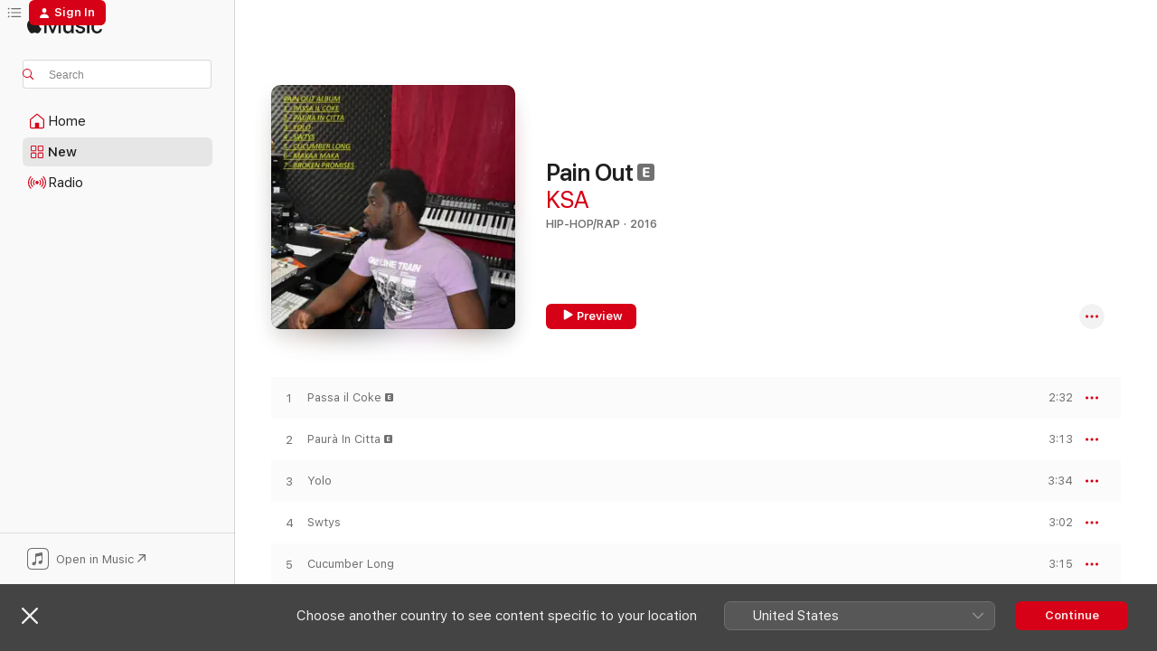

--- FILE ---
content_type: text/html
request_url: https://music.apple.com/gh/album/pain-out/1148152712
body_size: 19502
content:
<!DOCTYPE html>
<html dir="ltr" lang="en-GB">
    <head>
        <!-- prettier-ignore -->
        <meta charset="utf-8">
        <!-- prettier-ignore -->
        <meta http-equiv="X-UA-Compatible" content="IE=edge">
        <!-- prettier-ignore -->
        <meta
            name="viewport"
            content="width=device-width,initial-scale=1,interactive-widget=resizes-content"
        >
        <!-- prettier-ignore -->
        <meta name="applicable-device" content="pc,mobile">
        <!-- prettier-ignore -->
        <meta name="referrer" content="strict-origin">
        <!-- prettier-ignore -->
        <link
            rel="apple-touch-icon"
            sizes="180x180"
            href="/assets/favicon/favicon-180.png"
        >
        <!-- prettier-ignore -->
        <link
            rel="icon"
            type="image/png"
            sizes="32x32"
            href="/assets/favicon/favicon-32.png"
        >
        <!-- prettier-ignore -->
        <link
            rel="icon"
            type="image/png"
            sizes="16x16"
            href="/assets/favicon/favicon-16.png"
        >
        <!-- prettier-ignore -->
        <link
            rel="mask-icon"
            href="/assets/favicon/favicon.svg"
            color="#fa233b"
        >
        <!-- prettier-ignore -->
        <link rel="manifest" href="/manifest.json">

        <title>‎Pain Out - Album by KSA - Apple Music</title><!-- HEAD_svelte-1cypuwr_START --><link rel="preconnect" href="//www.apple.com/wss/fonts" crossorigin="anonymous"><link rel="stylesheet" href="//www.apple.com/wss/fonts?families=SF+Pro,v4%7CSF+Pro+Icons,v1&amp;display=swap" type="text/css" referrerpolicy="strict-origin-when-cross-origin"><!-- HEAD_svelte-1cypuwr_END --><!-- HEAD_svelte-eg3hvx_START -->    <meta name="description" content="Listen to Pain Out by KSA on Apple Music.  2016.  7 Songs. Duration: 22 minutes."> <meta name="keywords" content="listen, Pain Out, KSA, music, singles, songs, Hip-Hop/Rap, streaming music, apple music"> <link rel="canonical" href="https://music.apple.com/gh/album/pain-out/1148152712">   <link rel="alternate" type="application/json+oembed" href="https://music.apple.com/api/oembed?url=https%3A%2F%2Fmusic.apple.com%2Fgh%2Falbum%2Fpain-out%2F1148152712" title="Pain Out by KSA on Apple Music">  <meta name="al:ios:app_store_id" content="1108187390"> <meta name="al:ios:app_name" content="Apple Music"> <meta name="apple:content_id" content="1148152712"> <meta name="apple:title" content="Pain Out"> <meta name="apple:description" content="Listen to Pain Out by KSA on Apple Music.  2016.  7 Songs. Duration: 22 minutes.">   <meta property="og:title" content="Pain Out by KSA on Apple Music"> <meta property="og:description" content="Album · 2016 · 7 Songs"> <meta property="og:site_name" content="Apple Music - Web Player"> <meta property="og:url" content="https://music.apple.com/gh/album/pain-out/1148152712"> <meta property="og:image" content="https://is1-ssl.mzstatic.com/image/thumb/Music71/v4/97/4c/b7/974cb760-5cb8-cee2-06d0-d572e4121f52/ee42W.png/1200x630wp-60.jpg"> <meta property="og:image:secure_url" content="https://is1-ssl.mzstatic.com/image/thumb/Music71/v4/97/4c/b7/974cb760-5cb8-cee2-06d0-d572e4121f52/ee42W.png/1200x630wp-60.jpg"> <meta property="og:image:alt" content="Pain Out by KSA on Apple Music"> <meta property="og:image:width" content="1200"> <meta property="og:image:height" content="630"> <meta property="og:image:type" content="image/jpg"> <meta property="og:type" content="music.album"> <meta property="og:locale" content="en_GB">  <meta property="music:song_count" content="7"> <meta property="music:song" content="https://music.apple.com/gh/song/passa-il-coke/1148152748"> <meta property="music:song:preview_url:secure_url" content="https://music.apple.com/gh/song/passa-il-coke/1148152748"> <meta property="music:song:disc" content="1"> <meta property="music:song:duration" content="PT2M32S"> <meta property="music:song:track" content="1">  <meta property="music:song" content="https://music.apple.com/gh/song/paur%C3%A0-in-citta/1148152749"> <meta property="music:song:preview_url:secure_url" content="https://music.apple.com/gh/song/paur%C3%A0-in-citta/1148152749"> <meta property="music:song:disc" content="1"> <meta property="music:song:duration" content="PT3M13S"> <meta property="music:song:track" content="2">  <meta property="music:song" content="https://music.apple.com/gh/song/yolo/1148152750"> <meta property="music:song:preview_url:secure_url" content="https://music.apple.com/gh/song/yolo/1148152750"> <meta property="music:song:disc" content="1"> <meta property="music:song:duration" content="PT3M34S"> <meta property="music:song:track" content="3">  <meta property="music:song" content="https://music.apple.com/gh/song/swtys/1148152751"> <meta property="music:song:preview_url:secure_url" content="https://music.apple.com/gh/song/swtys/1148152751"> <meta property="music:song:disc" content="1"> <meta property="music:song:duration" content="PT3M2S"> <meta property="music:song:track" content="4">  <meta property="music:song" content="https://music.apple.com/gh/song/cucumber-long/1148152752"> <meta property="music:song:preview_url:secure_url" content="https://music.apple.com/gh/song/cucumber-long/1148152752"> <meta property="music:song:disc" content="1"> <meta property="music:song:duration" content="PT3M15S"> <meta property="music:song:track" content="5">  <meta property="music:song" content="https://music.apple.com/gh/song/makaa-maka/1148152753"> <meta property="music:song:preview_url:secure_url" content="https://music.apple.com/gh/song/makaa-maka/1148152753"> <meta property="music:song:disc" content="1"> <meta property="music:song:duration" content="PT4M"> <meta property="music:song:track" content="6">  <meta property="music:song" content="https://music.apple.com/gh/song/broken-promises/1148152754"> <meta property="music:song:preview_url:secure_url" content="https://music.apple.com/gh/song/broken-promises/1148152754"> <meta property="music:song:disc" content="1"> <meta property="music:song:duration" content="PT3M4S"> <meta property="music:song:track" content="7">   <meta property="music:musician" content="https://music.apple.com/gh/artist/ksa/1445885995"> <meta property="music:release_date" content="2016-08-25T00:00:00.000Z">   <meta name="twitter:title" content="Pain Out by KSA on Apple Music"> <meta name="twitter:description" content="Album · 2016 · 7 Songs"> <meta name="twitter:site" content="@AppleMusic"> <meta name="twitter:image" content="https://is1-ssl.mzstatic.com/image/thumb/Music71/v4/97/4c/b7/974cb760-5cb8-cee2-06d0-d572e4121f52/ee42W.png/600x600bf-60.jpg"> <meta name="twitter:image:alt" content="Pain Out by KSA on Apple Music"> <meta name="twitter:card" content="summary">       <!-- HTML_TAG_START -->
                <script id=schema:music-album type="application/ld+json">
                    {"@context":"http://schema.org","@type":"MusicAlbum","name":"Pain Out","description":"Listen to Pain Out by KSA on Apple Music.  2016.  7 Songs. Duration: 22 minutes.","citation":[],"tracks":[{"@type":"MusicRecording","name":"Passa il Coke","duration":"PT2M32S","url":"https://music.apple.com/gh/song/passa-il-coke/1148152748","offers":{"@type":"Offer","category":"free","price":0},"audio":{"@type":"AudioObject","potentialAction":{"@type":"ListenAction","expectsAcceptanceOf":{"@type":"Offer","category":"free"},"target":{"@type":"EntryPoint","actionPlatform":"https://music.apple.com/gh/song/passa-il-coke/1148152748"}},"name":"Passa il Coke","contentUrl":"https://audio-ssl.itunes.apple.com/itunes-assets/AudioPreview41/v4/d2/f6/34/d2f634f3-3e7f-6c87-047e-5d5f4983281a/mzaf_7535794094579148240.plus.aac.ep.m4a","duration":"PT2M32S","uploadDate":"2016-08-25","thumbnailUrl":"https://is1-ssl.mzstatic.com/image/thumb/Music71/v4/97/4c/b7/974cb760-5cb8-cee2-06d0-d572e4121f52/ee42W.png/1200x630bb.jpg"}},{"@type":"MusicRecording","name":"Paurà In Citta","duration":"PT3M13S","url":"https://music.apple.com/gh/song/paur%C3%A0-in-citta/1148152749","offers":{"@type":"Offer","category":"free","price":0},"audio":{"@type":"AudioObject","potentialAction":{"@type":"ListenAction","expectsAcceptanceOf":{"@type":"Offer","category":"free"},"target":{"@type":"EntryPoint","actionPlatform":"https://music.apple.com/gh/song/paur%C3%A0-in-citta/1148152749"}},"name":"Paurà In Citta","contentUrl":"https://audio-ssl.itunes.apple.com/itunes-assets/AudioPreview71/v4/60/44/40/604440e5-dabf-a680-06bc-47d8a10f7644/mzaf_8378744632986780845.plus.aac.ep.m4a","duration":"PT3M13S","uploadDate":"2016-08-25","thumbnailUrl":"https://is1-ssl.mzstatic.com/image/thumb/Music71/v4/97/4c/b7/974cb760-5cb8-cee2-06d0-d572e4121f52/ee42W.png/1200x630bb.jpg"}},{"@type":"MusicRecording","name":"Yolo","duration":"PT3M34S","url":"https://music.apple.com/gh/song/yolo/1148152750","offers":{"@type":"Offer","category":"free","price":0},"audio":{"@type":"AudioObject","potentialAction":{"@type":"ListenAction","expectsAcceptanceOf":{"@type":"Offer","category":"free"},"target":{"@type":"EntryPoint","actionPlatform":"https://music.apple.com/gh/song/yolo/1148152750"}},"name":"Yolo","contentUrl":"https://audio-ssl.itunes.apple.com/itunes-assets/AudioPreview62/v4/1b/ea/a8/1beaa815-27d7-a6e0-3225-a9cb11d3b03e/mzaf_4410098245010446334.plus.aac.ep.m4a","duration":"PT3M34S","uploadDate":"2016-08-25","thumbnailUrl":"https://is1-ssl.mzstatic.com/image/thumb/Music71/v4/97/4c/b7/974cb760-5cb8-cee2-06d0-d572e4121f52/ee42W.png/1200x630bb.jpg"}},{"@type":"MusicRecording","name":"Swtys","duration":"PT3M2S","url":"https://music.apple.com/gh/song/swtys/1148152751","offers":{"@type":"Offer","category":"free","price":0},"audio":{"@type":"AudioObject","potentialAction":{"@type":"ListenAction","expectsAcceptanceOf":{"@type":"Offer","category":"free"},"target":{"@type":"EntryPoint","actionPlatform":"https://music.apple.com/gh/song/swtys/1148152751"}},"name":"Swtys","contentUrl":"https://audio-ssl.itunes.apple.com/itunes-assets/AudioPreview41/v4/95/98/68/959868c2-f8be-2a18-a892-92c35a9d57e2/mzaf_7929735106368854319.plus.aac.ep.m4a","duration":"PT3M2S","uploadDate":"2016-08-25","thumbnailUrl":"https://is1-ssl.mzstatic.com/image/thumb/Music71/v4/97/4c/b7/974cb760-5cb8-cee2-06d0-d572e4121f52/ee42W.png/1200x630bb.jpg"}},{"@type":"MusicRecording","name":"Cucumber Long","duration":"PT3M15S","url":"https://music.apple.com/gh/song/cucumber-long/1148152752","offers":{"@type":"Offer","category":"free","price":0},"audio":{"@type":"AudioObject","potentialAction":{"@type":"ListenAction","expectsAcceptanceOf":{"@type":"Offer","category":"free"},"target":{"@type":"EntryPoint","actionPlatform":"https://music.apple.com/gh/song/cucumber-long/1148152752"}},"name":"Cucumber Long","contentUrl":"https://audio-ssl.itunes.apple.com/itunes-assets/AudioPreview62/v4/4e/c8/a2/4ec8a235-a725-2554-4055-4fe16ee195fc/mzaf_2836105193762462096.plus.aac.ep.m4a","duration":"PT3M15S","uploadDate":"2016-08-25","thumbnailUrl":"https://is1-ssl.mzstatic.com/image/thumb/Music71/v4/97/4c/b7/974cb760-5cb8-cee2-06d0-d572e4121f52/ee42W.png/1200x630bb.jpg"}},{"@type":"MusicRecording","name":"Makaa Maka","duration":"PT4M","url":"https://music.apple.com/gh/song/makaa-maka/1148152753","offers":{"@type":"Offer","category":"free","price":0},"audio":{"@type":"AudioObject","potentialAction":{"@type":"ListenAction","expectsAcceptanceOf":{"@type":"Offer","category":"free"},"target":{"@type":"EntryPoint","actionPlatform":"https://music.apple.com/gh/song/makaa-maka/1148152753"}},"name":"Makaa Maka","contentUrl":"https://audio-ssl.itunes.apple.com/itunes-assets/AudioPreview115/v4/4f/f3/76/4ff37691-63c3-ab8a-7666-dcdb6563aed2/mzaf_16475332105927395254.plus.aac.ep.m4a","duration":"PT4M","uploadDate":"2016-08-25","thumbnailUrl":"https://is1-ssl.mzstatic.com/image/thumb/Music71/v4/97/4c/b7/974cb760-5cb8-cee2-06d0-d572e4121f52/ee42W.png/1200x630bb.jpg"}},{"@type":"MusicRecording","name":"Broken Promises","duration":"PT3M4S","url":"https://music.apple.com/gh/song/broken-promises/1148152754","offers":{"@type":"Offer","category":"free","price":0},"audio":{"@type":"AudioObject","potentialAction":{"@type":"ListenAction","expectsAcceptanceOf":{"@type":"Offer","category":"free"},"target":{"@type":"EntryPoint","actionPlatform":"https://music.apple.com/gh/song/broken-promises/1148152754"}},"name":"Broken Promises","contentUrl":"https://audio-ssl.itunes.apple.com/itunes-assets/AudioPreview71/v4/ac/07/8c/ac078c4e-8021-6a81-1dcb-8bccece9a506/mzaf_1723737747593911694.plus.aac.ep.m4a","duration":"PT3M4S","uploadDate":"2016-08-25","thumbnailUrl":"https://is1-ssl.mzstatic.com/image/thumb/Music71/v4/97/4c/b7/974cb760-5cb8-cee2-06d0-d572e4121f52/ee42W.png/1200x630bb.jpg"}}],"workExample":[{"@type":"MusicAlbum","image":"https://is1-ssl.mzstatic.com/image/thumb/Music118/v4/d8/e9/43/d8e94366-765e-797c-247b-f3f07e591308/8f4ea6cd-8b4f-44b6-83c1-aafe7a5e6811.jpg/1200x630bb.jpg","url":"https://music.apple.com/gh/album/okomfour-kwadee-remastered-single/1378471337","name":"Okomfour Kwadee (Remastered) - Single"},{"@type":"MusicAlbum","image":"https://is1-ssl.mzstatic.com/image/thumb/Music128/v4/f9/c5/91/f9c59188-21bd-d575-d728-3c8ba4a123de/9d50277d-c100-46e2-ad80-1885fe187369.jpg/1200x630bb.jpg","url":"https://music.apple.com/gh/album/okomfour-kwadee-new-me-remastered-single/1373489925","name":"Okomfour Kwadee New Me (Remastered) - Single"},{"@type":"MusicAlbum","image":"https://is1-ssl.mzstatic.com/image/thumb/Music127/v4/93/26/ea/9326ea95-c4f0-5328-0438-56bddeb3aa4c/45043d35-e04e-4673-81d4-39e66311e3a7.jpg/1200x630bb.jpg","url":"https://music.apple.com/gh/album/june-4th-revolution-feat-jamon-marley-single/1245247557","name":"June 4th (Revolution) [feat. Jamon Marley] - Single"},{"@type":"MusicAlbum","image":"https://is1-ssl.mzstatic.com/image/thumb/Music113/v4/14/e2/e0/14e2e02f-2995-99ae-1cb1-ea13b0ba0191/febcc8da-ed2e-47dd-9ec4-6d04faca3085.jpg/1200x630bb.jpg","url":"https://music.apple.com/gh/album/life-remastered-feat-sarah-andoh-single/1462652948","name":"Life (Remastered) [feat. Sarah Andoh] - Single"},{"@type":"MusicAlbum","image":"https://is1-ssl.mzstatic.com/image/thumb/Music123/v4/43/f2/25/43f22542-d482-2d50-9b06-a10092a9e729/d5b420b4-4cba-4a6f-8bd6-fb82a27ffdb6.jpg/1200x630bb.jpg","url":"https://music.apple.com/gh/album/pressure-on-them-remastered-feat-nytro-single/1480855733","name":"Pressure On Them (Remastered) [feat. Nytro] - Single"},{"@type":"MusicAlbum","image":"https://is1-ssl.mzstatic.com/image/thumb/Music116/v4/dc/39/3a/dc393a55-870e-4325-51ac-dbf2030f623b/198009562411.png/1200x630bb.jpg","url":"https://music.apple.com/gh/album/the-new-force-feat-siaw-sikanii-k-s-a-2024-remastered-single/1728920819","name":"The New Force (feat. Siaw Sikanii & K.S.A) [2024 Remastered] - Single"},{"@type":"MusicAlbum","image":"https://is1-ssl.mzstatic.com/image/thumb/Music123/v4/d8/3a/2b/d83a2bda-bac5-9b58-d2b1-07775c5f2528/3209a477-885a-4297-bfc2-60ad1ddbde81.jpg/1200x630bb.jpg","url":"https://music.apple.com/gh/album/queen-farcadi-remastered-feat-lazer-single/1490661474","name":"Queen Farcadi (Remastered) [feat. Lazer] - Single"},{"@type":"MusicAlbum","image":"https://is1-ssl.mzstatic.com/image/thumb/Music118/v4/4c/3b/33/4c3b3375-2ce8-5496-5908-cec2465d6520/de1dd353-0aaa-43d3-8193-e2c6430668b3.jpg/1200x630bb.jpg","url":"https://music.apple.com/gh/album/fuck-shatta-love-shatta-remastered-single/1440059168","name":"Fuck Shatta Love Shatta (Remastered) - Single"},{"@type":"MusicAlbum","image":"https://is1-ssl.mzstatic.com/image/thumb/Music118/v4/99/10/76/99107676-c9d0-4f82-c20c-46e1af0bbe3f/1275f1da-1e42-4ebc-9393-a7e6674e7d8d.jpg/1200x630bb.jpg","url":"https://music.apple.com/gh/album/ehu-wo-krom-remastered-single/1290929830","name":"Ehu wo krom (Remastered) - Single"},{"@type":"MusicAlbum","image":"https://is1-ssl.mzstatic.com/image/thumb/Music71/v4/78/11/6b/78116b3c-69d7-97f1-045e-10f711a7878f/artwork.jpg/1200x630bb.jpg","url":"https://music.apple.com/gh/album/come-to-life-for-me-single/1175825228","name":"Come to Life for Me - Single"},{"@type":"MusicAlbum","image":"https://is1-ssl.mzstatic.com/image/thumb/Music128/v4/05/63/0e/05630e86-175e-414c-79f9-5049b847c2bc/c3b16053-f1da-4489-a213-48332c556fae.jpg/1200x630bb.jpg","url":"https://music.apple.com/gh/album/sin-city-remastered-single/1290926462","name":"Sin City (Remastered) - Single"},{"@type":"MusicAlbum","image":"https://is1-ssl.mzstatic.com/image/thumb/Music128/v4/fe/92/9e/fe929e87-e3c2-0578-454d-5f47e58254a9/37975f0d-4c10-4b3c-b7b1-53df22185895.jpg/1200x630bb.jpg","url":"https://music.apple.com/gh/album/warning-remastered-single/1433836787","name":"Warning (Remastered) - Single"},{"@type":"MusicAlbum","image":"https://is1-ssl.mzstatic.com/image/thumb/Music118/v4/d1/0e/65/d10e6592-e3e3-e6db-ff00-f42c4702bfd6/78626c3e-4046-4a11-bdce-cb9862fc77a1.jpg/1200x630bb.jpg","url":"https://music.apple.com/gh/album/chop-ebony-remastered-single/1290925641","name":"Chop Ebony (Remastered) - Single"},{"@type":"MusicAlbum","image":"https://is1-ssl.mzstatic.com/image/thumb/Music118/v4/e0/90/65/e09065bb-5c73-418d-d254-fd47b4159113/c6357a20-6261-42c0-ae8c-12c80700f229.jpg/1200x630bb.jpg","url":"https://music.apple.com/gh/album/vai-indietro-remastered-single/1438033283","name":"Vai Indietro (Remastered) - Single"},{"@type":"MusicAlbum","image":"https://is1-ssl.mzstatic.com/image/thumb/Music126/v4/3e/2e/97/3e2e972a-b472-1f57-4629-37b351d8bab9/198009500574.png/1200x630bb.jpg","url":"https://music.apple.com/gh/album/sika-kom-feat-siaw-sikanii-k-s-a-2023-remastered-single/1721966484","name":"Sika Kom (feat. Siaw Sikanii & K.S.A) [2023 Remastered] - Single"},{"@type":"MusicRecording","name":"Passa il Coke","duration":"PT2M32S","url":"https://music.apple.com/gh/song/passa-il-coke/1148152748","offers":{"@type":"Offer","category":"free","price":0},"audio":{"@type":"AudioObject","potentialAction":{"@type":"ListenAction","expectsAcceptanceOf":{"@type":"Offer","category":"free"},"target":{"@type":"EntryPoint","actionPlatform":"https://music.apple.com/gh/song/passa-il-coke/1148152748"}},"name":"Passa il Coke","contentUrl":"https://audio-ssl.itunes.apple.com/itunes-assets/AudioPreview41/v4/d2/f6/34/d2f634f3-3e7f-6c87-047e-5d5f4983281a/mzaf_7535794094579148240.plus.aac.ep.m4a","duration":"PT2M32S","uploadDate":"2016-08-25","thumbnailUrl":"https://is1-ssl.mzstatic.com/image/thumb/Music71/v4/97/4c/b7/974cb760-5cb8-cee2-06d0-d572e4121f52/ee42W.png/1200x630bb.jpg"}},{"@type":"MusicRecording","name":"Paurà In Citta","duration":"PT3M13S","url":"https://music.apple.com/gh/song/paur%C3%A0-in-citta/1148152749","offers":{"@type":"Offer","category":"free","price":0},"audio":{"@type":"AudioObject","potentialAction":{"@type":"ListenAction","expectsAcceptanceOf":{"@type":"Offer","category":"free"},"target":{"@type":"EntryPoint","actionPlatform":"https://music.apple.com/gh/song/paur%C3%A0-in-citta/1148152749"}},"name":"Paurà In Citta","contentUrl":"https://audio-ssl.itunes.apple.com/itunes-assets/AudioPreview71/v4/60/44/40/604440e5-dabf-a680-06bc-47d8a10f7644/mzaf_8378744632986780845.plus.aac.ep.m4a","duration":"PT3M13S","uploadDate":"2016-08-25","thumbnailUrl":"https://is1-ssl.mzstatic.com/image/thumb/Music71/v4/97/4c/b7/974cb760-5cb8-cee2-06d0-d572e4121f52/ee42W.png/1200x630bb.jpg"}},{"@type":"MusicRecording","name":"Yolo","duration":"PT3M34S","url":"https://music.apple.com/gh/song/yolo/1148152750","offers":{"@type":"Offer","category":"free","price":0},"audio":{"@type":"AudioObject","potentialAction":{"@type":"ListenAction","expectsAcceptanceOf":{"@type":"Offer","category":"free"},"target":{"@type":"EntryPoint","actionPlatform":"https://music.apple.com/gh/song/yolo/1148152750"}},"name":"Yolo","contentUrl":"https://audio-ssl.itunes.apple.com/itunes-assets/AudioPreview62/v4/1b/ea/a8/1beaa815-27d7-a6e0-3225-a9cb11d3b03e/mzaf_4410098245010446334.plus.aac.ep.m4a","duration":"PT3M34S","uploadDate":"2016-08-25","thumbnailUrl":"https://is1-ssl.mzstatic.com/image/thumb/Music71/v4/97/4c/b7/974cb760-5cb8-cee2-06d0-d572e4121f52/ee42W.png/1200x630bb.jpg"}},{"@type":"MusicRecording","name":"Swtys","duration":"PT3M2S","url":"https://music.apple.com/gh/song/swtys/1148152751","offers":{"@type":"Offer","category":"free","price":0},"audio":{"@type":"AudioObject","potentialAction":{"@type":"ListenAction","expectsAcceptanceOf":{"@type":"Offer","category":"free"},"target":{"@type":"EntryPoint","actionPlatform":"https://music.apple.com/gh/song/swtys/1148152751"}},"name":"Swtys","contentUrl":"https://audio-ssl.itunes.apple.com/itunes-assets/AudioPreview41/v4/95/98/68/959868c2-f8be-2a18-a892-92c35a9d57e2/mzaf_7929735106368854319.plus.aac.ep.m4a","duration":"PT3M2S","uploadDate":"2016-08-25","thumbnailUrl":"https://is1-ssl.mzstatic.com/image/thumb/Music71/v4/97/4c/b7/974cb760-5cb8-cee2-06d0-d572e4121f52/ee42W.png/1200x630bb.jpg"}},{"@type":"MusicRecording","name":"Cucumber Long","duration":"PT3M15S","url":"https://music.apple.com/gh/song/cucumber-long/1148152752","offers":{"@type":"Offer","category":"free","price":0},"audio":{"@type":"AudioObject","potentialAction":{"@type":"ListenAction","expectsAcceptanceOf":{"@type":"Offer","category":"free"},"target":{"@type":"EntryPoint","actionPlatform":"https://music.apple.com/gh/song/cucumber-long/1148152752"}},"name":"Cucumber Long","contentUrl":"https://audio-ssl.itunes.apple.com/itunes-assets/AudioPreview62/v4/4e/c8/a2/4ec8a235-a725-2554-4055-4fe16ee195fc/mzaf_2836105193762462096.plus.aac.ep.m4a","duration":"PT3M15S","uploadDate":"2016-08-25","thumbnailUrl":"https://is1-ssl.mzstatic.com/image/thumb/Music71/v4/97/4c/b7/974cb760-5cb8-cee2-06d0-d572e4121f52/ee42W.png/1200x630bb.jpg"}},{"@type":"MusicRecording","name":"Makaa Maka","duration":"PT4M","url":"https://music.apple.com/gh/song/makaa-maka/1148152753","offers":{"@type":"Offer","category":"free","price":0},"audio":{"@type":"AudioObject","potentialAction":{"@type":"ListenAction","expectsAcceptanceOf":{"@type":"Offer","category":"free"},"target":{"@type":"EntryPoint","actionPlatform":"https://music.apple.com/gh/song/makaa-maka/1148152753"}},"name":"Makaa Maka","contentUrl":"https://audio-ssl.itunes.apple.com/itunes-assets/AudioPreview115/v4/4f/f3/76/4ff37691-63c3-ab8a-7666-dcdb6563aed2/mzaf_16475332105927395254.plus.aac.ep.m4a","duration":"PT4M","uploadDate":"2016-08-25","thumbnailUrl":"https://is1-ssl.mzstatic.com/image/thumb/Music71/v4/97/4c/b7/974cb760-5cb8-cee2-06d0-d572e4121f52/ee42W.png/1200x630bb.jpg"}},{"@type":"MusicRecording","name":"Broken Promises","duration":"PT3M4S","url":"https://music.apple.com/gh/song/broken-promises/1148152754","offers":{"@type":"Offer","category":"free","price":0},"audio":{"@type":"AudioObject","potentialAction":{"@type":"ListenAction","expectsAcceptanceOf":{"@type":"Offer","category":"free"},"target":{"@type":"EntryPoint","actionPlatform":"https://music.apple.com/gh/song/broken-promises/1148152754"}},"name":"Broken Promises","contentUrl":"https://audio-ssl.itunes.apple.com/itunes-assets/AudioPreview71/v4/ac/07/8c/ac078c4e-8021-6a81-1dcb-8bccece9a506/mzaf_1723737747593911694.plus.aac.ep.m4a","duration":"PT3M4S","uploadDate":"2016-08-25","thumbnailUrl":"https://is1-ssl.mzstatic.com/image/thumb/Music71/v4/97/4c/b7/974cb760-5cb8-cee2-06d0-d572e4121f52/ee42W.png/1200x630bb.jpg"}}],"url":"https://music.apple.com/gh/album/pain-out/1148152712","image":"https://is1-ssl.mzstatic.com/image/thumb/Music71/v4/97/4c/b7/974cb760-5cb8-cee2-06d0-d572e4121f52/ee42W.png/1200x630bb.jpg","potentialAction":{"@type":"ListenAction","expectsAcceptanceOf":{"@type":"Offer","category":"free"},"target":{"@type":"EntryPoint","actionPlatform":"https://music.apple.com/gh/album/pain-out/1148152712"}},"genre":["Hip-Hop/Rap","Music","Worldwide"],"datePublished":"2016-08-25","byArtist":[{"@type":"MusicGroup","url":"https://music.apple.com/gh/artist/ksa/1445885995","name":"KSA"}]}
                </script>
                <!-- HTML_TAG_END -->    <!-- HEAD_svelte-eg3hvx_END -->
      <script type="module" crossorigin src="/assets/index~90a29058ba.js"></script>
      <link rel="stylesheet" href="/assets/index~fbf29d0525.css">
      <script type="module">import.meta.url;import("_").catch(()=>1);async function* g(){};window.__vite_is_modern_browser=true;</script>
      <script type="module">!function(){if(window.__vite_is_modern_browser)return;console.warn("vite: loading legacy chunks, syntax error above and the same error below should be ignored");var e=document.getElementById("vite-legacy-polyfill"),n=document.createElement("script");n.src=e.src,n.onload=function(){System.import(document.getElementById('vite-legacy-entry').getAttribute('data-src'))},document.body.appendChild(n)}();</script>
    </head>
    <body>
        
        <script
            async
            src="/includes/js-cdn/musickit/v3/amp/musickit.js"
        ></script>
        <script
            type="module"
            async
            src="/includes/js-cdn/musickit/v3/components/musickit-components/musickit-components.esm.js"
        ></script>
        <script
            nomodule
            async
            src="/includes/js-cdn/musickit/v3/components/musickit-components/musickit-components.js"
        ></script>
        <svg style="display: none" xmlns="http://www.w3.org/2000/svg">
            <symbol id="play-circle-fill" viewBox="0 0 60 60">
                <path
                    class="icon-circle-fill__circle"
                    fill="var(--iconCircleFillBG, transparent)"
                    d="M30 60c16.411 0 30-13.617 30-30C60 13.588 46.382 0 29.971 0 13.588 0 .001 13.588.001 30c0 16.383 13.617 30 30 30Z"
                />
                <path
                    fill="var(--iconFillArrow, var(--keyColor, black))"
                    d="M24.411 41.853c-1.41.853-3.028.177-3.028-1.294V19.47c0-1.44 1.735-2.058 3.028-1.294l17.265 10.235a1.89 1.89 0 0 1 0 3.265L24.411 41.853Z"
                />
            </symbol>
        </svg>
        <div class="body-container">
              <div class="app-container svelte-t3vj1e" data-testid="app-container">   <div class="header svelte-rjjbqs" data-testid="header"><nav data-testid="navigation" class="navigation svelte-13li0vp"><div class="navigation__header svelte-13li0vp"><div data-testid="logo" class="logo svelte-1o7dz8w"> <a aria-label="Apple Music" role="img" href="https://music.apple.com/gh/home" class="svelte-1o7dz8w"><svg height="20" viewBox="0 0 83 20" width="83" xmlns="http://www.w3.org/2000/svg" class="logo" aria-hidden="true"><path d="M34.752 19.746V6.243h-.088l-5.433 13.503h-2.074L21.711 6.243h-.087v13.503h-2.548V1.399h3.235l5.833 14.621h.1l5.82-14.62h3.248v18.347h-2.56zm16.649 0h-2.586v-2.263h-.062c-.725 1.602-2.061 2.504-4.072 2.504-2.86 0-4.61-1.894-4.61-4.958V6.37h2.698v8.125c0 2.034.95 3.127 2.81 3.127 1.95 0 3.124-1.373 3.124-3.458V6.37H51.4v13.376zm7.394-13.618c3.06 0 5.046 1.73 5.134 4.196h-2.536c-.15-1.296-1.087-2.11-2.598-2.11-1.462 0-2.436.724-2.436 1.793 0 .839.6 1.41 2.023 1.741l2.136.496c2.686.636 3.71 1.704 3.71 3.636 0 2.442-2.236 4.12-5.333 4.12-3.285 0-5.26-1.64-5.509-4.183h2.673c.25 1.398 1.187 2.085 2.836 2.085 1.623 0 2.623-.687 2.623-1.78 0-.865-.487-1.373-1.924-1.704l-2.136-.508c-2.498-.585-3.735-1.806-3.735-3.75 0-2.391 2.049-4.032 5.072-4.032zM66.1 2.836c0-.878.7-1.577 1.561-1.577.862 0 1.55.7 1.55 1.577 0 .864-.688 1.576-1.55 1.576a1.573 1.573 0 0 1-1.56-1.576zm.212 3.534h2.698v13.376h-2.698zm14.089 4.603c-.275-1.424-1.324-2.556-3.085-2.556-2.086 0-3.46 1.767-3.46 4.64 0 2.938 1.386 4.642 3.485 4.642 1.66 0 2.748-.928 3.06-2.48H83C82.713 18.067 80.477 20 77.317 20c-3.76 0-6.208-2.62-6.208-6.942 0-4.247 2.448-6.93 6.183-6.93 3.385 0 5.446 2.213 5.683 4.845h-2.573zM10.824 3.189c-.698.834-1.805 1.496-2.913 1.398-.145-1.128.41-2.33 1.036-3.065C9.644.662 10.848.05 11.835 0c.121 1.178-.336 2.33-1.01 3.19zm.999 1.619c.624.049 2.425.244 3.578 1.98-.096.074-2.137 1.272-2.113 3.79.024 3.01 2.593 4.012 2.617 4.037-.024.074-.407 1.419-1.344 2.812-.817 1.224-1.657 2.422-3.002 2.447-1.297.024-1.73-.783-3.218-.783-1.489 0-1.97.758-3.194.807-1.297.048-2.28-1.297-3.097-2.52C.368 14.908-.904 10.408.825 7.375c.84-1.516 2.377-2.47 4.034-2.495 1.273-.023 2.45.857 3.218.857.769 0 2.137-1.027 3.746-.93z"></path></svg></a>   </div> <div class="search-input-wrapper svelte-nrtdem" data-testid="search-input"><div data-testid="amp-search-input" aria-controls="search-suggestions" aria-expanded="false" aria-haspopup="listbox" aria-owns="search-suggestions" class="search-input-container svelte-rg26q6" tabindex="-1" role=""><div class="flex-container svelte-rg26q6"><form id="search-input-form" class="svelte-rg26q6"><svg height="16" width="16" viewBox="0 0 16 16" class="search-svg" aria-hidden="true"><path d="M11.87 10.835c.018.015.035.03.051.047l3.864 3.863a.735.735 0 1 1-1.04 1.04l-3.863-3.864a.744.744 0 0 1-.047-.051 6.667 6.667 0 1 1 1.035-1.035zM6.667 12a5.333 5.333 0 1 0 0-10.667 5.333 5.333 0 0 0 0 10.667z"></path></svg> <input aria-autocomplete="list" aria-multiline="false" aria-controls="search-suggestions" placeholder="Search" spellcheck="false" autocomplete="off" autocorrect="off" autocapitalize="off" type="text" inputmode="search" class="search-input__text-field svelte-rg26q6" data-testid="search-input__text-field"></form> </div> <div data-testid="search-scope-bar"></div>   </div> </div></div> <div data-testid="navigation-content" class="navigation__content svelte-13li0vp" id="navigation" aria-hidden="false"><div class="navigation__scrollable-container svelte-13li0vp"><div data-testid="navigation-items-primary" class="navigation-items navigation-items--primary svelte-ng61m8"> <ul class="navigation-items__list svelte-ng61m8">  <li class="navigation-item navigation-item__home svelte-1a5yt87" aria-selected="false" data-testid="navigation-item"> <a href="https://music.apple.com/gh/home" class="navigation-item__link svelte-1a5yt87" role="button" data-testid="home" aria-pressed="false"><div class="navigation-item__content svelte-zhx7t9"> <span class="navigation-item__icon svelte-zhx7t9"> <svg width="24" height="24" viewBox="0 0 24 24" xmlns="http://www.w3.org/2000/svg" aria-hidden="true"><path d="M5.93 20.16a1.94 1.94 0 0 1-1.43-.502c-.334-.335-.502-.794-.502-1.393v-7.142c0-.362.062-.688.177-.953.123-.264.326-.529.6-.75l6.145-5.157c.176-.141.344-.247.52-.318.176-.07.362-.105.564-.105.194 0 .388.035.565.105.176.07.352.177.52.318l6.146 5.158c.273.23.467.476.59.75.124.264.177.59.177.96v7.134c0 .59-.159 1.058-.503 1.393-.335.335-.811.503-1.428.503H5.929Zm12.14-1.172c.221 0 .406-.07.547-.212a.688.688 0 0 0 .22-.511v-7.142c0-.177-.026-.344-.087-.459a.97.97 0 0 0-.265-.353l-6.154-5.149a.756.756 0 0 0-.177-.115.37.37 0 0 0-.15-.035.37.37 0 0 0-.158.035l-.177.115-6.145 5.15a.982.982 0 0 0-.274.352 1.13 1.13 0 0 0-.088.468v7.133c0 .203.08.379.23.511a.744.744 0 0 0 .546.212h12.133Zm-8.323-4.7c0-.176.062-.326.177-.432a.6.6 0 0 1 .423-.159h3.315c.176 0 .326.053.432.16s.159.255.159.431v4.973H9.756v-4.973Z"></path></svg> </span> <span class="navigation-item__label svelte-zhx7t9"> Home </span> </div></a>  </li>  <li class="navigation-item navigation-item__new svelte-1a5yt87" aria-selected="false" data-testid="navigation-item"> <a href="https://music.apple.com/gh/new" class="navigation-item__link svelte-1a5yt87" role="button" data-testid="new" aria-pressed="false"><div class="navigation-item__content svelte-zhx7t9"> <span class="navigation-item__icon svelte-zhx7t9"> <svg height="24" viewBox="0 0 24 24" width="24" aria-hidden="true"><path d="M9.92 11.354c.966 0 1.453-.487 1.453-1.49v-3.4c0-1.004-.487-1.483-1.453-1.483H6.452C5.487 4.981 5 5.46 5 6.464v3.4c0 1.003.487 1.49 1.452 1.49zm7.628 0c.965 0 1.452-.487 1.452-1.49v-3.4c0-1.004-.487-1.483-1.452-1.483h-3.46c-.974 0-1.46.479-1.46 1.483v3.4c0 1.003.486 1.49 1.46 1.49zm-7.65-1.073h-3.43c-.266 0-.396-.137-.396-.418v-3.4c0-.273.13-.41.396-.41h3.43c.265 0 .402.137.402.41v3.4c0 .281-.137.418-.403.418zm7.634 0h-3.43c-.273 0-.402-.137-.402-.418v-3.4c0-.273.129-.41.403-.41h3.43c.265 0 .395.137.395.41v3.4c0 .281-.13.418-.396.418zm-7.612 8.7c.966 0 1.453-.48 1.453-1.483v-3.407c0-.996-.487-1.483-1.453-1.483H6.452c-.965 0-1.452.487-1.452 1.483v3.407c0 1.004.487 1.483 1.452 1.483zm7.628 0c.965 0 1.452-.48 1.452-1.483v-3.407c0-.996-.487-1.483-1.452-1.483h-3.46c-.974 0-1.46.487-1.46 1.483v3.407c0 1.004.486 1.483 1.46 1.483zm-7.65-1.072h-3.43c-.266 0-.396-.137-.396-.41v-3.4c0-.282.13-.418.396-.418h3.43c.265 0 .402.136.402.418v3.4c0 .273-.137.41-.403.41zm7.634 0h-3.43c-.273 0-.402-.137-.402-.41v-3.4c0-.282.129-.418.403-.418h3.43c.265 0 .395.136.395.418v3.4c0 .273-.13.41-.396.41z" fill-opacity=".95"></path></svg> </span> <span class="navigation-item__label svelte-zhx7t9"> New </span> </div></a>  </li>  <li class="navigation-item navigation-item__radio svelte-1a5yt87" aria-selected="false" data-testid="navigation-item"> <a href="https://music.apple.com/gh/radio" class="navigation-item__link svelte-1a5yt87" role="button" data-testid="radio" aria-pressed="false"><div class="navigation-item__content svelte-zhx7t9"> <span class="navigation-item__icon svelte-zhx7t9"> <svg width="24" height="24" viewBox="0 0 24 24" xmlns="http://www.w3.org/2000/svg" aria-hidden="true"><path d="M19.359 18.57C21.033 16.818 22 14.461 22 11.89s-.967-4.93-2.641-6.68c-.276-.292-.653-.26-.868-.023-.222.246-.176.591.085.868 1.466 1.535 2.272 3.593 2.272 5.835 0 2.241-.806 4.3-2.272 5.835-.261.268-.307.621-.085.86.215.245.592.276.868-.016zm-13.85.014c.222-.238.176-.59-.085-.86-1.474-1.535-2.272-3.593-2.272-5.834 0-2.242.798-4.3 2.272-5.835.261-.277.307-.622.085-.868-.215-.238-.592-.269-.868.023C2.967 6.96 2 9.318 2 11.89s.967 4.929 2.641 6.68c.276.29.653.26.868.014zm1.957-1.873c.223-.253.162-.583-.1-.867-.951-1.068-1.473-2.45-1.473-3.954 0-1.505.522-2.887 1.474-3.954.26-.284.322-.614.1-.876-.23-.26-.622-.26-.891.039-1.175 1.274-1.827 2.963-1.827 4.79 0 1.82.652 3.517 1.827 4.784.269.3.66.307.89.038zm9.958-.038c1.175-1.267 1.827-2.964 1.827-4.783 0-1.828-.652-3.517-1.827-4.791-.269-.3-.66-.3-.89-.039-.23.262-.162.592.092.876.96 1.067 1.481 2.449 1.481 3.954 0 1.504-.522 2.886-1.481 3.954-.254.284-.323.614-.092.867.23.269.621.261.89-.038zm-8.061-1.966c.23-.26.13-.568-.092-.883-.415-.522-.63-1.197-.63-1.934 0-.737.215-1.413.63-1.943.222-.307.322-.614.092-.875s-.653-.261-.906.054a4.385 4.385 0 0 0-.968 2.764 4.38 4.38 0 0 0 .968 2.756c.253.322.675.322.906.061zm6.18-.061a4.38 4.38 0 0 0 .968-2.756 4.385 4.385 0 0 0-.968-2.764c-.253-.315-.675-.315-.906-.054-.23.261-.138.568.092.875.415.53.63 1.206.63 1.943 0 .737-.215 1.412-.63 1.934-.23.315-.322.622-.092.883s.653.261.906-.061zm-3.547-.967c.96 0 1.789-.814 1.789-1.797s-.83-1.789-1.789-1.789c-.96 0-1.781.806-1.781 1.789 0 .983.821 1.797 1.781 1.797z"></path></svg> </span> <span class="navigation-item__label svelte-zhx7t9"> Radio </span> </div></a>  </li>  <li class="navigation-item navigation-item__search svelte-1a5yt87" aria-selected="false" data-testid="navigation-item"> <a href="https://music.apple.com/gh/search" class="navigation-item__link svelte-1a5yt87" role="button" data-testid="search" aria-pressed="false"><div class="navigation-item__content svelte-zhx7t9"> <span class="navigation-item__icon svelte-zhx7t9"> <svg height="24" viewBox="0 0 24 24" width="24" aria-hidden="true"><path d="M17.979 18.553c.476 0 .813-.366.813-.835a.807.807 0 0 0-.235-.586l-3.45-3.457a5.61 5.61 0 0 0 1.158-3.413c0-3.098-2.535-5.633-5.633-5.633C7.542 4.63 5 7.156 5 10.262c0 3.098 2.534 5.632 5.632 5.632a5.614 5.614 0 0 0 3.274-1.055l3.472 3.472a.835.835 0 0 0 .6.242zm-7.347-3.875c-2.417 0-4.416-2-4.416-4.416 0-2.417 2-4.417 4.416-4.417 2.417 0 4.417 2 4.417 4.417s-2 4.416-4.417 4.416z" fill-opacity=".95"></path></svg> </span> <span class="navigation-item__label svelte-zhx7t9"> Search </span> </div></a>  </li></ul> </div>   </div> <div class="navigation__native-cta"><div slot="native-cta"><div data-testid="native-cta" class="native-cta svelte-1t4vswz  native-cta--authenticated"><button class="native-cta__button svelte-1t4vswz" data-testid="native-cta-button"><span class="native-cta__app-icon svelte-1t4vswz"><svg width="24" height="24" xmlns="http://www.w3.org/2000/svg" xml:space="preserve" style="fill-rule:evenodd;clip-rule:evenodd;stroke-linejoin:round;stroke-miterlimit:2" viewBox="0 0 24 24" slot="app-icon" aria-hidden="true"><path d="M22.567 1.496C21.448.393 19.956.045 17.293.045H6.566c-2.508 0-4.028.376-5.12 1.465C.344 2.601 0 4.09 0 6.611v10.727c0 2.695.33 4.18 1.432 5.257 1.106 1.103 2.595 1.45 5.275 1.45h10.586c2.663 0 4.169-.347 5.274-1.45C23.656 21.504 24 20.033 24 17.338V6.752c0-2.694-.344-4.179-1.433-5.256Zm.411 4.9v11.299c0 1.898-.338 3.286-1.188 4.137-.851.864-2.256 1.191-4.141 1.191H6.35c-1.884 0-3.303-.341-4.154-1.191-.85-.851-1.174-2.239-1.174-4.137V6.54c0-2.014.324-3.445 1.16-4.295.851-.864 2.312-1.177 4.313-1.177h11.154c1.885 0 3.29.341 4.141 1.191.864.85 1.188 2.239 1.188 4.137Z" style="fill-rule:nonzero"></path><path d="M7.413 19.255c.987 0 2.48-.728 2.48-2.672v-6.385c0-.35.063-.428.378-.494l5.298-1.095c.351-.067.534.025.534.333l.035 4.286c0 .337-.182.586-.53.652l-1.014.228c-1.361.3-2.007.923-2.007 1.937 0 1.017.79 1.748 1.926 1.748.986 0 2.444-.679 2.444-2.64V5.654c0-.636-.279-.821-1.016-.66L9.646 6.298c-.448.091-.674.329-.674.699l.035 7.697c0 .336-.148.546-.446.613l-1.067.21c-1.329.266-1.986.93-1.986 1.993 0 1.017.786 1.745 1.905 1.745Z" style="fill-rule:nonzero"></path></svg></span> <span class="native-cta__label svelte-1t4vswz">Open in Music</span> <span class="native-cta__arrow svelte-1t4vswz"><svg height="16" width="16" viewBox="0 0 16 16" class="native-cta-action" aria-hidden="true"><path d="M1.559 16 13.795 3.764v8.962H16V0H3.274v2.205h8.962L0 14.441 1.559 16z"></path></svg></span></button> </div>  </div></div></div> </nav> </div>  <div class="player-bar player-bar__floating-player svelte-1rr9v04" data-testid="player-bar" aria-label="Music controls" aria-hidden="false">   </div>   <div id="scrollable-page" class="scrollable-page svelte-mt0bfj" data-main-content data-testid="main-section" aria-hidden="false"><main data-testid="main" class="svelte-bzjlhs"><div class="content-container svelte-bzjlhs" data-testid="content-container"><div class="search-input-wrapper svelte-nrtdem" data-testid="search-input"><div data-testid="amp-search-input" aria-controls="search-suggestions" aria-expanded="false" aria-haspopup="listbox" aria-owns="search-suggestions" class="search-input-container svelte-rg26q6" tabindex="-1" role=""><div class="flex-container svelte-rg26q6"><form id="search-input-form" class="svelte-rg26q6"><svg height="16" width="16" viewBox="0 0 16 16" class="search-svg" aria-hidden="true"><path d="M11.87 10.835c.018.015.035.03.051.047l3.864 3.863a.735.735 0 1 1-1.04 1.04l-3.863-3.864a.744.744 0 0 1-.047-.051 6.667 6.667 0 1 1 1.035-1.035zM6.667 12a5.333 5.333 0 1 0 0-10.667 5.333 5.333 0 0 0 0 10.667z"></path></svg> <input value="" aria-autocomplete="list" aria-multiline="false" aria-controls="search-suggestions" placeholder="Search" spellcheck="false" autocomplete="off" autocorrect="off" autocapitalize="off" type="text" inputmode="search" class="search-input__text-field svelte-rg26q6" data-testid="search-input__text-field"></form> </div> <div data-testid="search-scope-bar"> </div>   </div> </div>      <div class="section svelte-wa5vzl" data-testid="section-container" aria-label="Featured"> <div class="section-content svelte-wa5vzl" data-testid="section-content">  <div class="container-detail-header svelte-rknnd2 container-detail-header--no-description" data-testid="container-detail-header"><div slot="artwork"><div class="artwork__radiosity svelte-1agpw2h"> <div data-testid="artwork-component" class="artwork-component artwork-component--aspect-ratio artwork-component--orientation-square svelte-g1i36u        artwork-component--has-borders" style="
            --artwork-bg-color: #2a2a2b;
            --aspect-ratio: 1;
            --placeholder-bg-color: #2a2a2b;
       ">   <picture class="svelte-g1i36u"><source sizes=" (max-width:1319px) 296px,(min-width:1320px) and (max-width:1679px) 316px,316px" srcset="https://is1-ssl.mzstatic.com/image/thumb/Music71/v4/97/4c/b7/974cb760-5cb8-cee2-06d0-d572e4121f52/ee42W.png/296x296bb.webp 296w,https://is1-ssl.mzstatic.com/image/thumb/Music71/v4/97/4c/b7/974cb760-5cb8-cee2-06d0-d572e4121f52/ee42W.png/316x316bb.webp 316w,https://is1-ssl.mzstatic.com/image/thumb/Music71/v4/97/4c/b7/974cb760-5cb8-cee2-06d0-d572e4121f52/ee42W.png/592x592bb.webp 592w,https://is1-ssl.mzstatic.com/image/thumb/Music71/v4/97/4c/b7/974cb760-5cb8-cee2-06d0-d572e4121f52/ee42W.png/632x632bb.webp 632w" type="image/webp"> <source sizes=" (max-width:1319px) 296px,(min-width:1320px) and (max-width:1679px) 316px,316px" srcset="https://is1-ssl.mzstatic.com/image/thumb/Music71/v4/97/4c/b7/974cb760-5cb8-cee2-06d0-d572e4121f52/ee42W.png/296x296bb-60.jpg 296w,https://is1-ssl.mzstatic.com/image/thumb/Music71/v4/97/4c/b7/974cb760-5cb8-cee2-06d0-d572e4121f52/ee42W.png/316x316bb-60.jpg 316w,https://is1-ssl.mzstatic.com/image/thumb/Music71/v4/97/4c/b7/974cb760-5cb8-cee2-06d0-d572e4121f52/ee42W.png/592x592bb-60.jpg 592w,https://is1-ssl.mzstatic.com/image/thumb/Music71/v4/97/4c/b7/974cb760-5cb8-cee2-06d0-d572e4121f52/ee42W.png/632x632bb-60.jpg 632w" type="image/jpeg"> <img alt="" class="artwork-component__contents artwork-component__image svelte-g1i36u" loading="lazy" src="/assets/artwork/1x1.gif" role="presentation" decoding="async" width="316" height="316" fetchpriority="auto" style="opacity: 1;"></picture> </div></div> <div data-testid="artwork-component" class="artwork-component artwork-component--aspect-ratio artwork-component--orientation-square svelte-g1i36u        artwork-component--has-borders" style="
            --artwork-bg-color: #2a2a2b;
            --aspect-ratio: 1;
            --placeholder-bg-color: #2a2a2b;
       ">   <picture class="svelte-g1i36u"><source sizes=" (max-width:1319px) 296px,(min-width:1320px) and (max-width:1679px) 316px,316px" srcset="https://is1-ssl.mzstatic.com/image/thumb/Music71/v4/97/4c/b7/974cb760-5cb8-cee2-06d0-d572e4121f52/ee42W.png/296x296bb.webp 296w,https://is1-ssl.mzstatic.com/image/thumb/Music71/v4/97/4c/b7/974cb760-5cb8-cee2-06d0-d572e4121f52/ee42W.png/316x316bb.webp 316w,https://is1-ssl.mzstatic.com/image/thumb/Music71/v4/97/4c/b7/974cb760-5cb8-cee2-06d0-d572e4121f52/ee42W.png/592x592bb.webp 592w,https://is1-ssl.mzstatic.com/image/thumb/Music71/v4/97/4c/b7/974cb760-5cb8-cee2-06d0-d572e4121f52/ee42W.png/632x632bb.webp 632w" type="image/webp"> <source sizes=" (max-width:1319px) 296px,(min-width:1320px) and (max-width:1679px) 316px,316px" srcset="https://is1-ssl.mzstatic.com/image/thumb/Music71/v4/97/4c/b7/974cb760-5cb8-cee2-06d0-d572e4121f52/ee42W.png/296x296bb-60.jpg 296w,https://is1-ssl.mzstatic.com/image/thumb/Music71/v4/97/4c/b7/974cb760-5cb8-cee2-06d0-d572e4121f52/ee42W.png/316x316bb-60.jpg 316w,https://is1-ssl.mzstatic.com/image/thumb/Music71/v4/97/4c/b7/974cb760-5cb8-cee2-06d0-d572e4121f52/ee42W.png/592x592bb-60.jpg 592w,https://is1-ssl.mzstatic.com/image/thumb/Music71/v4/97/4c/b7/974cb760-5cb8-cee2-06d0-d572e4121f52/ee42W.png/632x632bb-60.jpg 632w" type="image/jpeg"> <img alt="Pain Out" class="artwork-component__contents artwork-component__image svelte-g1i36u" loading="lazy" src="/assets/artwork/1x1.gif" role="presentation" decoding="async" width="316" height="316" fetchpriority="auto" style="opacity: 1;"></picture> </div></div> <div class="headings svelte-rknnd2"> <h1 class="headings__title svelte-rknnd2" data-testid="non-editable-product-title"><span dir="auto">Pain Out</span> <span class="headings__badges svelte-rknnd2">   <span class="explicit-wrapper svelte-j8a2wc"><span data-testid="explicit-badge" class="explicit svelte-iojijn" aria-label="Explicit" role="img"><svg viewBox="0 0 9 9" width="9" height="9" aria-hidden="true"><path d="M3.9 7h1.9c.4 0 .7-.2.7-.5s-.3-.4-.7-.4H4.1V4.9h1.5c.4 0 .7-.1.7-.4 0-.3-.3-.5-.7-.5H4.1V2.9h1.7c.4 0 .7-.2.7-.5 0-.2-.3-.4-.7-.4H3.9c-.6 0-.9.3-.9.7v3.7c0 .3.3.6.9.6zM1.6 0h5.8C8.5 0 9 .5 9 1.6v5.9C9 8.5 8.5 9 7.4 9H1.6C.5 9 0 8.5 0 7.4V1.6C0 .5.5 0 1.6 0z"></path></svg> </span> </span></span></h1> <div class="headings__subtitles svelte-rknnd2" data-testid="product-subtitles"> <a data-testid="click-action" class="click-action svelte-c0t0j2" href="https://music.apple.com/gh/artist/ksa/1445885995">KSA</a> </div> <div class="headings__tertiary-titles"> </div> <div class="headings__metadata-bottom svelte-rknnd2">HIP-HOP/RAP · 2016 </div></div>  <div class="primary-actions svelte-rknnd2"><div class="primary-actions__button primary-actions__button--play svelte-rknnd2"><div data-testid="button-action" class="button svelte-rka6wn primary"><button data-testid="click-action" class="click-action svelte-c0t0j2" aria-label="" ><span class="icon svelte-rka6wn" data-testid="play-icon"><svg height="16" viewBox="0 0 16 16" width="16"><path d="m4.4 15.14 10.386-6.096c.842-.459.794-1.64 0-2.097L4.401.85c-.87-.53-2-.12-2 .82v12.625c0 .966 1.06 1.4 2 .844z"></path></svg></span>  Preview</button> </div> </div> <div class="primary-actions__button primary-actions__button--shuffle svelte-rknnd2"> </div></div> <div class="secondary-actions svelte-rknnd2"><div class="secondary-actions svelte-1agpw2h" slot="secondary-actions">  <div class="cloud-buttons svelte-u0auos" data-testid="cloud-buttons">  <amp-contextual-menu-button config="[object Object]" class="svelte-dj0bcp"> <span aria-label="MORE" class="more-button svelte-dj0bcp more-button--platter" data-testid="more-button" slot="trigger-content"><svg width="28" height="28" viewBox="0 0 28 28" class="glyph" xmlns="http://www.w3.org/2000/svg"><circle fill="var(--iconCircleFill, transparent)" cx="14" cy="14" r="14"></circle><path fill="var(--iconEllipsisFill, white)" d="M10.105 14c0-.87-.687-1.55-1.564-1.55-.862 0-1.557.695-1.557 1.55 0 .848.695 1.55 1.557 1.55.855 0 1.564-.702 1.564-1.55zm5.437 0c0-.87-.68-1.55-1.542-1.55A1.55 1.55 0 0012.45 14c0 .848.695 1.55 1.55 1.55.848 0 1.542-.702 1.542-1.55zm5.474 0c0-.87-.687-1.55-1.557-1.55-.87 0-1.564.695-1.564 1.55 0 .848.694 1.55 1.564 1.55.848 0 1.557-.702 1.557-1.55z"></path></svg></span> </amp-contextual-menu-button></div></div></div></div> </div>   </div><div class="section svelte-wa5vzl" data-testid="section-container"> <div class="section-content svelte-wa5vzl" data-testid="section-content">  <div class="placeholder-table svelte-wa5vzl"> <div><div class="placeholder-row svelte-wa5vzl placeholder-row--even placeholder-row--album"></div><div class="placeholder-row svelte-wa5vzl  placeholder-row--album"></div><div class="placeholder-row svelte-wa5vzl placeholder-row--even placeholder-row--album"></div><div class="placeholder-row svelte-wa5vzl  placeholder-row--album"></div><div class="placeholder-row svelte-wa5vzl placeholder-row--even placeholder-row--album"></div><div class="placeholder-row svelte-wa5vzl  placeholder-row--album"></div><div class="placeholder-row svelte-wa5vzl placeholder-row--even placeholder-row--album"></div></div></div> </div>   </div><div class="section svelte-wa5vzl" data-testid="section-container"> <div class="section-content svelte-wa5vzl" data-testid="section-content"> <div class="tracklist-footer svelte-1tm9k9g tracklist-footer--album" data-testid="tracklist-footer"><div class="footer-body svelte-1tm9k9g"><p class="description svelte-1tm9k9g" data-testid="tracklist-footer-description">25 August 2016
7 songs, 22 minutes
℗ 2016 K.S.A</p>  <div class="tracklist-footer__native-cta-wrapper svelte-1tm9k9g"><div class="button svelte-5myedz       button--text-button" data-testid="button-base-wrapper"><button data-testid="button-base" aria-label="Also available in the iTunes Store" type="button"  class="svelte-5myedz link"> Also available in the iTunes Store <svg height="16" width="16" viewBox="0 0 16 16" class="web-to-native__action" aria-hidden="true" data-testid="cta-button-arrow-icon"><path d="M1.559 16 13.795 3.764v8.962H16V0H3.274v2.205h8.962L0 14.441 1.559 16z"></path></svg> </button> </div></div></div> <div class="tracklist-footer__friends svelte-1tm9k9g"> </div></div></div>   </div><div class="section svelte-wa5vzl      section--alternate" data-testid="section-container"> <div class="section-content svelte-wa5vzl" data-testid="section-content"> <div class="spacer-wrapper svelte-14fis98"></div></div>   </div><div class="section svelte-wa5vzl      section--alternate" data-testid="section-container" aria-label="More by KSA"> <div class="section-content svelte-wa5vzl" data-testid="section-content"><div class="header svelte-fr9z27">  <div class="header-title-wrapper svelte-fr9z27">    <h2 class="title svelte-fr9z27 title-link" data-testid="header-title"><button type="button" class="title__button svelte-fr9z27" role="link" tabindex="0"><span class="dir-wrapper" dir="auto">More by KSA</span> <svg class="chevron" xmlns="http://www.w3.org/2000/svg" viewBox="0 0 64 64" aria-hidden="true"><path d="M19.817 61.863c1.48 0 2.672-.515 3.702-1.546l24.243-23.63c1.352-1.385 1.996-2.737 2.028-4.443 0-1.674-.644-3.09-2.028-4.443L23.519 4.138c-1.03-.998-2.253-1.513-3.702-1.513-2.994 0-5.409 2.382-5.409 5.344 0 1.481.612 2.833 1.739 3.96l20.99 20.347-20.99 20.283c-1.127 1.126-1.739 2.478-1.739 3.96 0 2.93 2.415 5.344 5.409 5.344Z"></path></svg></button></h2> </div>   </div>   <div class="svelte-1dd7dqt shelf"><section data-testid="shelf-component" class="shelf-grid shelf-grid--onhover svelte-12rmzef" style="
            --grid-max-content-xsmall: 144px; --grid-column-gap-xsmall: 10px; --grid-row-gap-xsmall: 24px; --grid-small: 4; --grid-column-gap-small: 20px; --grid-row-gap-small: 24px; --grid-medium: 5; --grid-column-gap-medium: 20px; --grid-row-gap-medium: 24px; --grid-large: 6; --grid-column-gap-large: 20px; --grid-row-gap-large: 24px; --grid-xlarge: 6; --grid-column-gap-xlarge: 20px; --grid-row-gap-xlarge: 24px;
            --grid-type: G;
            --grid-rows: 1;
            --standard-lockup-shadow-offset: 15px;
            
        "> <div class="shelf-grid__body svelte-12rmzef" data-testid="shelf-body">   <button disabled aria-label="Previous Page" type="button" class="shelf-grid-nav__arrow shelf-grid-nav__arrow--left svelte-1xmivhv" data-testid="shelf-button-left" style="--offset: 
                        calc(25px * -1);
                    ;"><svg viewBox="0 0 9 31" xmlns="http://www.w3.org/2000/svg"><path d="M5.275 29.46a1.61 1.61 0 0 0 1.456 1.077c1.018 0 1.772-.737 1.772-1.737 0-.526-.277-1.186-.449-1.62l-4.68-11.912L8.05 3.363c.172-.442.45-1.116.45-1.625A1.702 1.702 0 0 0 6.728.002a1.603 1.603 0 0 0-1.456 1.09L.675 12.774c-.301.775-.677 1.744-.677 2.495 0 .754.376 1.705.677 2.498L5.272 29.46Z"></path></svg></button> <ul slot="shelf-content" class="shelf-grid__list shelf-grid__list--grid-type-G shelf-grid__list--grid-rows-1 svelte-12rmzef" role="list" tabindex="-1" data-testid="shelf-item-list">   <li class="shelf-grid__list-item svelte-12rmzef" data-test-id="shelf-grid-list-item-0" data-index="0" aria-hidden="true"><div class="svelte-12rmzef"><div class="square-lockup-wrapper" data-testid="square-lockup-wrapper">  <div class="product-lockup svelte-1f6kfjm" aria-label="Explicit, Okomfour Kwadee (Remastered) - Single, 2018" data-testid="product-lockup"><div class="product-lockup__artwork svelte-1f6kfjm has-controls" aria-hidden="false"> <div data-testid="artwork-component" class="artwork-component artwork-component--aspect-ratio artwork-component--orientation-square svelte-g1i36u    artwork-component--fullwidth    artwork-component--has-borders" style="
            --artwork-bg-color: #ccc5c5;
            --aspect-ratio: 1;
            --placeholder-bg-color: #ccc5c5;
       ">   <picture class="svelte-g1i36u"><source sizes=" (max-width:1319px) 296px,(min-width:1320px) and (max-width:1679px) 316px,316px" srcset="https://is1-ssl.mzstatic.com/image/thumb/Music118/v4/d8/e9/43/d8e94366-765e-797c-247b-f3f07e591308/8f4ea6cd-8b4f-44b6-83c1-aafe7a5e6811.jpg/296x296bf.webp 296w,https://is1-ssl.mzstatic.com/image/thumb/Music118/v4/d8/e9/43/d8e94366-765e-797c-247b-f3f07e591308/8f4ea6cd-8b4f-44b6-83c1-aafe7a5e6811.jpg/316x316bf.webp 316w,https://is1-ssl.mzstatic.com/image/thumb/Music118/v4/d8/e9/43/d8e94366-765e-797c-247b-f3f07e591308/8f4ea6cd-8b4f-44b6-83c1-aafe7a5e6811.jpg/592x592bf.webp 592w,https://is1-ssl.mzstatic.com/image/thumb/Music118/v4/d8/e9/43/d8e94366-765e-797c-247b-f3f07e591308/8f4ea6cd-8b4f-44b6-83c1-aafe7a5e6811.jpg/632x632bf.webp 632w" type="image/webp"> <source sizes=" (max-width:1319px) 296px,(min-width:1320px) and (max-width:1679px) 316px,316px" srcset="https://is1-ssl.mzstatic.com/image/thumb/Music118/v4/d8/e9/43/d8e94366-765e-797c-247b-f3f07e591308/8f4ea6cd-8b4f-44b6-83c1-aafe7a5e6811.jpg/296x296bf-60.jpg 296w,https://is1-ssl.mzstatic.com/image/thumb/Music118/v4/d8/e9/43/d8e94366-765e-797c-247b-f3f07e591308/8f4ea6cd-8b4f-44b6-83c1-aafe7a5e6811.jpg/316x316bf-60.jpg 316w,https://is1-ssl.mzstatic.com/image/thumb/Music118/v4/d8/e9/43/d8e94366-765e-797c-247b-f3f07e591308/8f4ea6cd-8b4f-44b6-83c1-aafe7a5e6811.jpg/592x592bf-60.jpg 592w,https://is1-ssl.mzstatic.com/image/thumb/Music118/v4/d8/e9/43/d8e94366-765e-797c-247b-f3f07e591308/8f4ea6cd-8b4f-44b6-83c1-aafe7a5e6811.jpg/632x632bf-60.jpg 632w" type="image/jpeg"> <img alt="Okomfour Kwadee (Remastered) - Single" class="artwork-component__contents artwork-component__image svelte-g1i36u" loading="lazy" src="/assets/artwork/1x1.gif" role="presentation" decoding="async" width="316" height="316" fetchpriority="auto" style="opacity: 1;"></picture> </div> <div class="square-lockup__social svelte-152pqr7" slot="artwork-metadata-overlay"></div> <div data-testid="lockup-control" class="product-lockup__controls svelte-1f6kfjm"><a class="product-lockup__link svelte-1f6kfjm" data-testid="product-lockup-link" aria-label="Explicit, Okomfour Kwadee (Remastered) - Single, 2018" href="https://music.apple.com/gh/album/okomfour-kwadee-remastered-single/1378471337">Okomfour Kwadee (Remastered) - Single</a> <div data-testid="play-button" class="product-lockup__play-button svelte-1f6kfjm"><button aria-label="Explicit, Play Okomfour Kwadee (Remastered) - Single" class="play-button svelte-19j07e7 play-button--platter" data-testid="play-button"><svg aria-hidden="true" class="icon play-svg" data-testid="play-icon" iconState="play"><use href="#play-circle-fill"></use></svg> </button> </div> <div data-testid="context-button" class="product-lockup__context-button svelte-1f6kfjm"><div slot="context-button"><amp-contextual-menu-button config="[object Object]" class="svelte-dj0bcp"> <span aria-label="MORE" class="more-button svelte-dj0bcp more-button--platter  more-button--material" data-testid="more-button" slot="trigger-content"><svg width="28" height="28" viewBox="0 0 28 28" class="glyph" xmlns="http://www.w3.org/2000/svg"><circle fill="var(--iconCircleFill, transparent)" cx="14" cy="14" r="14"></circle><path fill="var(--iconEllipsisFill, white)" d="M10.105 14c0-.87-.687-1.55-1.564-1.55-.862 0-1.557.695-1.557 1.55 0 .848.695 1.55 1.557 1.55.855 0 1.564-.702 1.564-1.55zm5.437 0c0-.87-.68-1.55-1.542-1.55A1.55 1.55 0 0012.45 14c0 .848.695 1.55 1.55 1.55.848 0 1.542-.702 1.542-1.55zm5.474 0c0-.87-.687-1.55-1.557-1.55-.87 0-1.564.695-1.564 1.55 0 .848.694 1.55 1.564 1.55.848 0 1.557-.702 1.557-1.55z"></path></svg></span> </amp-contextual-menu-button></div></div></div></div> <div class="product-lockup__content svelte-1f6kfjm"> <div class="product-lockup__content-details svelte-1f6kfjm product-lockup__content-details--no-subtitle-link" dir="auto"><div class="product-lockup__title-link svelte-1f6kfjm product-lockup__title-link--multiline"> <div class="multiline-clamp svelte-1a7gcr6 multiline-clamp--overflow   multiline-clamp--with-badge" style="--mc-lineClamp: var(--defaultClampOverride, 2);" role="text"> <span class="multiline-clamp__text svelte-1a7gcr6"><a href="https://music.apple.com/gh/album/okomfour-kwadee-remastered-single/1378471337" data-testid="product-lockup-title" class="product-lockup__title svelte-1f6kfjm">Okomfour Kwadee (Remastered) - Single</a></span><span class="multiline-clamp__badge svelte-1a7gcr6">  </span> </div> <div class="product-lockup__explicit svelte-1f6kfjm"><span data-testid="explicit-badge" class="explicit svelte-iojijn" aria-label="Explicit" role="img"><svg viewBox="0 0 9 9" width="9" height="9" aria-hidden="true"><path d="M3.9 7h1.9c.4 0 .7-.2.7-.5s-.3-.4-.7-.4H4.1V4.9h1.5c.4 0 .7-.1.7-.4 0-.3-.3-.5-.7-.5H4.1V2.9h1.7c.4 0 .7-.2.7-.5 0-.2-.3-.4-.7-.4H3.9c-.6 0-.9.3-.9.7v3.7c0 .3.3.6.9.6zM1.6 0h5.8C8.5 0 9 .5 9 1.6v5.9C9 8.5 8.5 9 7.4 9H1.6C.5 9 0 8.5 0 7.4V1.6C0 .5.5 0 1.6 0z"></path></svg> </span></div></div>  <p data-testid="product-lockup-subtitles" class="product-lockup__subtitle-links svelte-1f6kfjm  product-lockup__subtitle-links--singlet"> <div class="multiline-clamp svelte-1a7gcr6 multiline-clamp--overflow" style="--mc-lineClamp: var(--defaultClampOverride, 1);" role="text"> <span class="multiline-clamp__text svelte-1a7gcr6"> <span data-testid="product-lockup-subtitle" class="product-lockup__subtitle svelte-1f6kfjm">2018</span></span> </div></p></div></div> </div> </div> </div></li>   <li class="shelf-grid__list-item svelte-12rmzef" data-test-id="shelf-grid-list-item-1" data-index="1" aria-hidden="true"><div class="svelte-12rmzef"><div class="square-lockup-wrapper" data-testid="square-lockup-wrapper">  <div class="product-lockup svelte-1f6kfjm" aria-label="Explicit, Okomfour Kwadee New Me (Remastered) - Single, 2018" data-testid="product-lockup"><div class="product-lockup__artwork svelte-1f6kfjm has-controls" aria-hidden="false"> <div data-testid="artwork-component" class="artwork-component artwork-component--aspect-ratio artwork-component--orientation-square svelte-g1i36u    artwork-component--fullwidth    artwork-component--has-borders" style="
            --artwork-bg-color: #ccc5c5;
            --aspect-ratio: 1;
            --placeholder-bg-color: #ccc5c5;
       ">   <picture class="svelte-g1i36u"><source sizes=" (max-width:1319px) 296px,(min-width:1320px) and (max-width:1679px) 316px,316px" srcset="https://is1-ssl.mzstatic.com/image/thumb/Music128/v4/f9/c5/91/f9c59188-21bd-d575-d728-3c8ba4a123de/9d50277d-c100-46e2-ad80-1885fe187369.jpg/296x296bf.webp 296w,https://is1-ssl.mzstatic.com/image/thumb/Music128/v4/f9/c5/91/f9c59188-21bd-d575-d728-3c8ba4a123de/9d50277d-c100-46e2-ad80-1885fe187369.jpg/316x316bf.webp 316w,https://is1-ssl.mzstatic.com/image/thumb/Music128/v4/f9/c5/91/f9c59188-21bd-d575-d728-3c8ba4a123de/9d50277d-c100-46e2-ad80-1885fe187369.jpg/592x592bf.webp 592w,https://is1-ssl.mzstatic.com/image/thumb/Music128/v4/f9/c5/91/f9c59188-21bd-d575-d728-3c8ba4a123de/9d50277d-c100-46e2-ad80-1885fe187369.jpg/632x632bf.webp 632w" type="image/webp"> <source sizes=" (max-width:1319px) 296px,(min-width:1320px) and (max-width:1679px) 316px,316px" srcset="https://is1-ssl.mzstatic.com/image/thumb/Music128/v4/f9/c5/91/f9c59188-21bd-d575-d728-3c8ba4a123de/9d50277d-c100-46e2-ad80-1885fe187369.jpg/296x296bf-60.jpg 296w,https://is1-ssl.mzstatic.com/image/thumb/Music128/v4/f9/c5/91/f9c59188-21bd-d575-d728-3c8ba4a123de/9d50277d-c100-46e2-ad80-1885fe187369.jpg/316x316bf-60.jpg 316w,https://is1-ssl.mzstatic.com/image/thumb/Music128/v4/f9/c5/91/f9c59188-21bd-d575-d728-3c8ba4a123de/9d50277d-c100-46e2-ad80-1885fe187369.jpg/592x592bf-60.jpg 592w,https://is1-ssl.mzstatic.com/image/thumb/Music128/v4/f9/c5/91/f9c59188-21bd-d575-d728-3c8ba4a123de/9d50277d-c100-46e2-ad80-1885fe187369.jpg/632x632bf-60.jpg 632w" type="image/jpeg"> <img alt="Okomfour Kwadee New Me (Remastered) - Single" class="artwork-component__contents artwork-component__image svelte-g1i36u" loading="lazy" src="/assets/artwork/1x1.gif" role="presentation" decoding="async" width="316" height="316" fetchpriority="auto" style="opacity: 1;"></picture> </div> <div class="square-lockup__social svelte-152pqr7" slot="artwork-metadata-overlay"></div> <div data-testid="lockup-control" class="product-lockup__controls svelte-1f6kfjm"><a class="product-lockup__link svelte-1f6kfjm" data-testid="product-lockup-link" aria-label="Explicit, Okomfour Kwadee New Me (Remastered) - Single, 2018" href="https://music.apple.com/gh/album/okomfour-kwadee-new-me-remastered-single/1373489925">Okomfour Kwadee New Me (Remastered) - Single</a> <div data-testid="play-button" class="product-lockup__play-button svelte-1f6kfjm"><button aria-label="Explicit, Play Okomfour Kwadee New Me (Remastered) - Single" class="play-button svelte-19j07e7 play-button--platter" data-testid="play-button"><svg aria-hidden="true" class="icon play-svg" data-testid="play-icon" iconState="play"><use href="#play-circle-fill"></use></svg> </button> </div> <div data-testid="context-button" class="product-lockup__context-button svelte-1f6kfjm"><div slot="context-button"><amp-contextual-menu-button config="[object Object]" class="svelte-dj0bcp"> <span aria-label="MORE" class="more-button svelte-dj0bcp more-button--platter  more-button--material" data-testid="more-button" slot="trigger-content"><svg width="28" height="28" viewBox="0 0 28 28" class="glyph" xmlns="http://www.w3.org/2000/svg"><circle fill="var(--iconCircleFill, transparent)" cx="14" cy="14" r="14"></circle><path fill="var(--iconEllipsisFill, white)" d="M10.105 14c0-.87-.687-1.55-1.564-1.55-.862 0-1.557.695-1.557 1.55 0 .848.695 1.55 1.557 1.55.855 0 1.564-.702 1.564-1.55zm5.437 0c0-.87-.68-1.55-1.542-1.55A1.55 1.55 0 0012.45 14c0 .848.695 1.55 1.55 1.55.848 0 1.542-.702 1.542-1.55zm5.474 0c0-.87-.687-1.55-1.557-1.55-.87 0-1.564.695-1.564 1.55 0 .848.694 1.55 1.564 1.55.848 0 1.557-.702 1.557-1.55z"></path></svg></span> </amp-contextual-menu-button></div></div></div></div> <div class="product-lockup__content svelte-1f6kfjm"> <div class="product-lockup__content-details svelte-1f6kfjm product-lockup__content-details--no-subtitle-link" dir="auto"><div class="product-lockup__title-link svelte-1f6kfjm product-lockup__title-link--multiline"> <div class="multiline-clamp svelte-1a7gcr6 multiline-clamp--overflow   multiline-clamp--with-badge" style="--mc-lineClamp: var(--defaultClampOverride, 2);" role="text"> <span class="multiline-clamp__text svelte-1a7gcr6"><a href="https://music.apple.com/gh/album/okomfour-kwadee-new-me-remastered-single/1373489925" data-testid="product-lockup-title" class="product-lockup__title svelte-1f6kfjm">Okomfour Kwadee New Me (Remastered) - Single</a></span><span class="multiline-clamp__badge svelte-1a7gcr6">  </span> </div> <div class="product-lockup__explicit svelte-1f6kfjm"><span data-testid="explicit-badge" class="explicit svelte-iojijn" aria-label="Explicit" role="img"><svg viewBox="0 0 9 9" width="9" height="9" aria-hidden="true"><path d="M3.9 7h1.9c.4 0 .7-.2.7-.5s-.3-.4-.7-.4H4.1V4.9h1.5c.4 0 .7-.1.7-.4 0-.3-.3-.5-.7-.5H4.1V2.9h1.7c.4 0 .7-.2.7-.5 0-.2-.3-.4-.7-.4H3.9c-.6 0-.9.3-.9.7v3.7c0 .3.3.6.9.6zM1.6 0h5.8C8.5 0 9 .5 9 1.6v5.9C9 8.5 8.5 9 7.4 9H1.6C.5 9 0 8.5 0 7.4V1.6C0 .5.5 0 1.6 0z"></path></svg> </span></div></div>  <p data-testid="product-lockup-subtitles" class="product-lockup__subtitle-links svelte-1f6kfjm  product-lockup__subtitle-links--singlet"> <div class="multiline-clamp svelte-1a7gcr6 multiline-clamp--overflow" style="--mc-lineClamp: var(--defaultClampOverride, 1);" role="text"> <span class="multiline-clamp__text svelte-1a7gcr6"> <span data-testid="product-lockup-subtitle" class="product-lockup__subtitle svelte-1f6kfjm">2018</span></span> </div></p></div></div> </div> </div> </div></li>   <li class="shelf-grid__list-item svelte-12rmzef" data-test-id="shelf-grid-list-item-2" data-index="2" aria-hidden="true"><div class="svelte-12rmzef"><div class="square-lockup-wrapper" data-testid="square-lockup-wrapper">  <div class="product-lockup svelte-1f6kfjm" aria-label="June 4th (Revolution) [feat. Jamon Marley] - Single, 2017" data-testid="product-lockup"><div class="product-lockup__artwork svelte-1f6kfjm has-controls" aria-hidden="false"> <div data-testid="artwork-component" class="artwork-component artwork-component--aspect-ratio artwork-component--orientation-square svelte-g1i36u    artwork-component--fullwidth    artwork-component--has-borders" style="
            --artwork-bg-color: #393d40;
            --aspect-ratio: 1;
            --placeholder-bg-color: #393d40;
       ">   <picture class="svelte-g1i36u"><source sizes=" (max-width:1319px) 296px,(min-width:1320px) and (max-width:1679px) 316px,316px" srcset="https://is1-ssl.mzstatic.com/image/thumb/Music127/v4/93/26/ea/9326ea95-c4f0-5328-0438-56bddeb3aa4c/45043d35-e04e-4673-81d4-39e66311e3a7.jpg/296x296bf.webp 296w,https://is1-ssl.mzstatic.com/image/thumb/Music127/v4/93/26/ea/9326ea95-c4f0-5328-0438-56bddeb3aa4c/45043d35-e04e-4673-81d4-39e66311e3a7.jpg/316x316bf.webp 316w,https://is1-ssl.mzstatic.com/image/thumb/Music127/v4/93/26/ea/9326ea95-c4f0-5328-0438-56bddeb3aa4c/45043d35-e04e-4673-81d4-39e66311e3a7.jpg/592x592bf.webp 592w,https://is1-ssl.mzstatic.com/image/thumb/Music127/v4/93/26/ea/9326ea95-c4f0-5328-0438-56bddeb3aa4c/45043d35-e04e-4673-81d4-39e66311e3a7.jpg/632x632bf.webp 632w" type="image/webp"> <source sizes=" (max-width:1319px) 296px,(min-width:1320px) and (max-width:1679px) 316px,316px" srcset="https://is1-ssl.mzstatic.com/image/thumb/Music127/v4/93/26/ea/9326ea95-c4f0-5328-0438-56bddeb3aa4c/45043d35-e04e-4673-81d4-39e66311e3a7.jpg/296x296bf-60.jpg 296w,https://is1-ssl.mzstatic.com/image/thumb/Music127/v4/93/26/ea/9326ea95-c4f0-5328-0438-56bddeb3aa4c/45043d35-e04e-4673-81d4-39e66311e3a7.jpg/316x316bf-60.jpg 316w,https://is1-ssl.mzstatic.com/image/thumb/Music127/v4/93/26/ea/9326ea95-c4f0-5328-0438-56bddeb3aa4c/45043d35-e04e-4673-81d4-39e66311e3a7.jpg/592x592bf-60.jpg 592w,https://is1-ssl.mzstatic.com/image/thumb/Music127/v4/93/26/ea/9326ea95-c4f0-5328-0438-56bddeb3aa4c/45043d35-e04e-4673-81d4-39e66311e3a7.jpg/632x632bf-60.jpg 632w" type="image/jpeg"> <img alt="June 4th (Revolution) [feat. Jamon Marley] - Single" class="artwork-component__contents artwork-component__image svelte-g1i36u" loading="lazy" src="/assets/artwork/1x1.gif" role="presentation" decoding="async" width="316" height="316" fetchpriority="auto" style="opacity: 1;"></picture> </div> <div class="square-lockup__social svelte-152pqr7" slot="artwork-metadata-overlay"></div> <div data-testid="lockup-control" class="product-lockup__controls svelte-1f6kfjm"><a class="product-lockup__link svelte-1f6kfjm" data-testid="product-lockup-link" aria-label="June 4th (Revolution) [feat. Jamon Marley] - Single, 2017" href="https://music.apple.com/gh/album/june-4th-revolution-feat-jamon-marley-single/1245247557">June 4th (Revolution) [feat. Jamon Marley] - Single</a> <div data-testid="play-button" class="product-lockup__play-button svelte-1f6kfjm"><button aria-label="Play June 4th (Revolution) [feat. Jamon Marley] - Single" class="play-button svelte-19j07e7 play-button--platter" data-testid="play-button"><svg aria-hidden="true" class="icon play-svg" data-testid="play-icon" iconState="play"><use href="#play-circle-fill"></use></svg> </button> </div> <div data-testid="context-button" class="product-lockup__context-button svelte-1f6kfjm"><div slot="context-button"><amp-contextual-menu-button config="[object Object]" class="svelte-dj0bcp"> <span aria-label="MORE" class="more-button svelte-dj0bcp more-button--platter  more-button--material" data-testid="more-button" slot="trigger-content"><svg width="28" height="28" viewBox="0 0 28 28" class="glyph" xmlns="http://www.w3.org/2000/svg"><circle fill="var(--iconCircleFill, transparent)" cx="14" cy="14" r="14"></circle><path fill="var(--iconEllipsisFill, white)" d="M10.105 14c0-.87-.687-1.55-1.564-1.55-.862 0-1.557.695-1.557 1.55 0 .848.695 1.55 1.557 1.55.855 0 1.564-.702 1.564-1.55zm5.437 0c0-.87-.68-1.55-1.542-1.55A1.55 1.55 0 0012.45 14c0 .848.695 1.55 1.55 1.55.848 0 1.542-.702 1.542-1.55zm5.474 0c0-.87-.687-1.55-1.557-1.55-.87 0-1.564.695-1.564 1.55 0 .848.694 1.55 1.564 1.55.848 0 1.557-.702 1.557-1.55z"></path></svg></span> </amp-contextual-menu-button></div></div></div></div> <div class="product-lockup__content svelte-1f6kfjm"> <div class="product-lockup__content-details svelte-1f6kfjm product-lockup__content-details--no-subtitle-link" dir="auto"><div class="product-lockup__title-link svelte-1f6kfjm product-lockup__title-link--multiline"> <div class="multiline-clamp svelte-1a7gcr6 multiline-clamp--overflow   multiline-clamp--with-badge" style="--mc-lineClamp: var(--defaultClampOverride, 2);" role="text"> <span class="multiline-clamp__text svelte-1a7gcr6"><a href="https://music.apple.com/gh/album/june-4th-revolution-feat-jamon-marley-single/1245247557" data-testid="product-lockup-title" class="product-lockup__title svelte-1f6kfjm">June 4th (Revolution) [feat. Jamon Marley] - Single</a></span><span class="multiline-clamp__badge svelte-1a7gcr6">  </span> </div> </div>  <p data-testid="product-lockup-subtitles" class="product-lockup__subtitle-links svelte-1f6kfjm  product-lockup__subtitle-links--singlet"> <div class="multiline-clamp svelte-1a7gcr6 multiline-clamp--overflow" style="--mc-lineClamp: var(--defaultClampOverride, 1);" role="text"> <span class="multiline-clamp__text svelte-1a7gcr6"> <span data-testid="product-lockup-subtitle" class="product-lockup__subtitle svelte-1f6kfjm">2017</span></span> </div></p></div></div> </div> </div> </div></li>   <li class="shelf-grid__list-item svelte-12rmzef" data-test-id="shelf-grid-list-item-3" data-index="3" aria-hidden="true"><div class="svelte-12rmzef"><div class="square-lockup-wrapper" data-testid="square-lockup-wrapper">  <div class="product-lockup svelte-1f6kfjm" aria-label="Life (Remastered) [feat. Sarah Andoh] - Single, 2019" data-testid="product-lockup"><div class="product-lockup__artwork svelte-1f6kfjm has-controls" aria-hidden="false"> <div data-testid="artwork-component" class="artwork-component artwork-component--aspect-ratio artwork-component--orientation-square svelte-g1i36u    artwork-component--fullwidth    artwork-component--has-borders" style="
            --artwork-bg-color: #b3b5ac;
            --aspect-ratio: 1;
            --placeholder-bg-color: #b3b5ac;
       ">   <picture class="svelte-g1i36u"><source sizes=" (max-width:1319px) 296px,(min-width:1320px) and (max-width:1679px) 316px,316px" srcset="https://is1-ssl.mzstatic.com/image/thumb/Music113/v4/14/e2/e0/14e2e02f-2995-99ae-1cb1-ea13b0ba0191/febcc8da-ed2e-47dd-9ec4-6d04faca3085.jpg/296x296bf.webp 296w,https://is1-ssl.mzstatic.com/image/thumb/Music113/v4/14/e2/e0/14e2e02f-2995-99ae-1cb1-ea13b0ba0191/febcc8da-ed2e-47dd-9ec4-6d04faca3085.jpg/316x316bf.webp 316w,https://is1-ssl.mzstatic.com/image/thumb/Music113/v4/14/e2/e0/14e2e02f-2995-99ae-1cb1-ea13b0ba0191/febcc8da-ed2e-47dd-9ec4-6d04faca3085.jpg/592x592bf.webp 592w,https://is1-ssl.mzstatic.com/image/thumb/Music113/v4/14/e2/e0/14e2e02f-2995-99ae-1cb1-ea13b0ba0191/febcc8da-ed2e-47dd-9ec4-6d04faca3085.jpg/632x632bf.webp 632w" type="image/webp"> <source sizes=" (max-width:1319px) 296px,(min-width:1320px) and (max-width:1679px) 316px,316px" srcset="https://is1-ssl.mzstatic.com/image/thumb/Music113/v4/14/e2/e0/14e2e02f-2995-99ae-1cb1-ea13b0ba0191/febcc8da-ed2e-47dd-9ec4-6d04faca3085.jpg/296x296bf-60.jpg 296w,https://is1-ssl.mzstatic.com/image/thumb/Music113/v4/14/e2/e0/14e2e02f-2995-99ae-1cb1-ea13b0ba0191/febcc8da-ed2e-47dd-9ec4-6d04faca3085.jpg/316x316bf-60.jpg 316w,https://is1-ssl.mzstatic.com/image/thumb/Music113/v4/14/e2/e0/14e2e02f-2995-99ae-1cb1-ea13b0ba0191/febcc8da-ed2e-47dd-9ec4-6d04faca3085.jpg/592x592bf-60.jpg 592w,https://is1-ssl.mzstatic.com/image/thumb/Music113/v4/14/e2/e0/14e2e02f-2995-99ae-1cb1-ea13b0ba0191/febcc8da-ed2e-47dd-9ec4-6d04faca3085.jpg/632x632bf-60.jpg 632w" type="image/jpeg"> <img alt="Life (Remastered) [feat. Sarah Andoh] - Single" class="artwork-component__contents artwork-component__image svelte-g1i36u" loading="lazy" src="/assets/artwork/1x1.gif" role="presentation" decoding="async" width="316" height="316" fetchpriority="auto" style="opacity: 1;"></picture> </div> <div class="square-lockup__social svelte-152pqr7" slot="artwork-metadata-overlay"></div> <div data-testid="lockup-control" class="product-lockup__controls svelte-1f6kfjm"><a class="product-lockup__link svelte-1f6kfjm" data-testid="product-lockup-link" aria-label="Life (Remastered) [feat. Sarah Andoh] - Single, 2019" href="https://music.apple.com/gh/album/life-remastered-feat-sarah-andoh-single/1462652948">Life (Remastered) [feat. Sarah Andoh] - Single</a> <div data-testid="play-button" class="product-lockup__play-button svelte-1f6kfjm"><button aria-label="Play Life (Remastered) [feat. Sarah Andoh] - Single" class="play-button svelte-19j07e7 play-button--platter" data-testid="play-button"><svg aria-hidden="true" class="icon play-svg" data-testid="play-icon" iconState="play"><use href="#play-circle-fill"></use></svg> </button> </div> <div data-testid="context-button" class="product-lockup__context-button svelte-1f6kfjm"><div slot="context-button"><amp-contextual-menu-button config="[object Object]" class="svelte-dj0bcp"> <span aria-label="MORE" class="more-button svelte-dj0bcp more-button--platter  more-button--material" data-testid="more-button" slot="trigger-content"><svg width="28" height="28" viewBox="0 0 28 28" class="glyph" xmlns="http://www.w3.org/2000/svg"><circle fill="var(--iconCircleFill, transparent)" cx="14" cy="14" r="14"></circle><path fill="var(--iconEllipsisFill, white)" d="M10.105 14c0-.87-.687-1.55-1.564-1.55-.862 0-1.557.695-1.557 1.55 0 .848.695 1.55 1.557 1.55.855 0 1.564-.702 1.564-1.55zm5.437 0c0-.87-.68-1.55-1.542-1.55A1.55 1.55 0 0012.45 14c0 .848.695 1.55 1.55 1.55.848 0 1.542-.702 1.542-1.55zm5.474 0c0-.87-.687-1.55-1.557-1.55-.87 0-1.564.695-1.564 1.55 0 .848.694 1.55 1.564 1.55.848 0 1.557-.702 1.557-1.55z"></path></svg></span> </amp-contextual-menu-button></div></div></div></div> <div class="product-lockup__content svelte-1f6kfjm"> <div class="product-lockup__content-details svelte-1f6kfjm product-lockup__content-details--no-subtitle-link" dir="auto"><div class="product-lockup__title-link svelte-1f6kfjm product-lockup__title-link--multiline"> <div class="multiline-clamp svelte-1a7gcr6 multiline-clamp--overflow   multiline-clamp--with-badge" style="--mc-lineClamp: var(--defaultClampOverride, 2);" role="text"> <span class="multiline-clamp__text svelte-1a7gcr6"><a href="https://music.apple.com/gh/album/life-remastered-feat-sarah-andoh-single/1462652948" data-testid="product-lockup-title" class="product-lockup__title svelte-1f6kfjm">Life (Remastered) [feat. Sarah Andoh] - Single</a></span><span class="multiline-clamp__badge svelte-1a7gcr6">  </span> </div> </div>  <p data-testid="product-lockup-subtitles" class="product-lockup__subtitle-links svelte-1f6kfjm  product-lockup__subtitle-links--singlet"> <div class="multiline-clamp svelte-1a7gcr6 multiline-clamp--overflow" style="--mc-lineClamp: var(--defaultClampOverride, 1);" role="text"> <span class="multiline-clamp__text svelte-1a7gcr6"> <span data-testid="product-lockup-subtitle" class="product-lockup__subtitle svelte-1f6kfjm">2019</span></span> </div></p></div></div> </div> </div> </div></li>   <li class="shelf-grid__list-item svelte-12rmzef" data-test-id="shelf-grid-list-item-4" data-index="4" aria-hidden="true"><div class="svelte-12rmzef"><div class="square-lockup-wrapper" data-testid="square-lockup-wrapper">  <div class="product-lockup svelte-1f6kfjm" aria-label="Explicit, Pressure On Them (Remastered) [feat. Nytro] - Single, 2019" data-testid="product-lockup"><div class="product-lockup__artwork svelte-1f6kfjm has-controls" aria-hidden="false"> <div data-testid="artwork-component" class="artwork-component artwork-component--aspect-ratio artwork-component--orientation-square svelte-g1i36u    artwork-component--fullwidth    artwork-component--has-borders" style="
            --artwork-bg-color: #ffffff;
            --aspect-ratio: 1;
            --placeholder-bg-color: #ffffff;
       ">   <picture class="svelte-g1i36u"><source sizes=" (max-width:1319px) 296px,(min-width:1320px) and (max-width:1679px) 316px,316px" srcset="https://is1-ssl.mzstatic.com/image/thumb/Music123/v4/43/f2/25/43f22542-d482-2d50-9b06-a10092a9e729/d5b420b4-4cba-4a6f-8bd6-fb82a27ffdb6.jpg/296x296bf.webp 296w,https://is1-ssl.mzstatic.com/image/thumb/Music123/v4/43/f2/25/43f22542-d482-2d50-9b06-a10092a9e729/d5b420b4-4cba-4a6f-8bd6-fb82a27ffdb6.jpg/316x316bf.webp 316w,https://is1-ssl.mzstatic.com/image/thumb/Music123/v4/43/f2/25/43f22542-d482-2d50-9b06-a10092a9e729/d5b420b4-4cba-4a6f-8bd6-fb82a27ffdb6.jpg/592x592bf.webp 592w,https://is1-ssl.mzstatic.com/image/thumb/Music123/v4/43/f2/25/43f22542-d482-2d50-9b06-a10092a9e729/d5b420b4-4cba-4a6f-8bd6-fb82a27ffdb6.jpg/632x632bf.webp 632w" type="image/webp"> <source sizes=" (max-width:1319px) 296px,(min-width:1320px) and (max-width:1679px) 316px,316px" srcset="https://is1-ssl.mzstatic.com/image/thumb/Music123/v4/43/f2/25/43f22542-d482-2d50-9b06-a10092a9e729/d5b420b4-4cba-4a6f-8bd6-fb82a27ffdb6.jpg/296x296bf-60.jpg 296w,https://is1-ssl.mzstatic.com/image/thumb/Music123/v4/43/f2/25/43f22542-d482-2d50-9b06-a10092a9e729/d5b420b4-4cba-4a6f-8bd6-fb82a27ffdb6.jpg/316x316bf-60.jpg 316w,https://is1-ssl.mzstatic.com/image/thumb/Music123/v4/43/f2/25/43f22542-d482-2d50-9b06-a10092a9e729/d5b420b4-4cba-4a6f-8bd6-fb82a27ffdb6.jpg/592x592bf-60.jpg 592w,https://is1-ssl.mzstatic.com/image/thumb/Music123/v4/43/f2/25/43f22542-d482-2d50-9b06-a10092a9e729/d5b420b4-4cba-4a6f-8bd6-fb82a27ffdb6.jpg/632x632bf-60.jpg 632w" type="image/jpeg"> <img alt="Pressure On Them (Remastered) [feat. Nytro] - Single" class="artwork-component__contents artwork-component__image svelte-g1i36u" loading="lazy" src="/assets/artwork/1x1.gif" role="presentation" decoding="async" width="316" height="316" fetchpriority="auto" style="opacity: 1;"></picture> </div> <div class="square-lockup__social svelte-152pqr7" slot="artwork-metadata-overlay"></div> <div data-testid="lockup-control" class="product-lockup__controls svelte-1f6kfjm"><a class="product-lockup__link svelte-1f6kfjm" data-testid="product-lockup-link" aria-label="Explicit, Pressure On Them (Remastered) [feat. Nytro] - Single, 2019" href="https://music.apple.com/gh/album/pressure-on-them-remastered-feat-nytro-single/1480855733">Pressure On Them (Remastered) [feat. Nytro] - Single</a> <div data-testid="play-button" class="product-lockup__play-button svelte-1f6kfjm"><button aria-label="Explicit, Play Pressure On Them (Remastered) [feat. Nytro] - Single" class="play-button svelte-19j07e7 play-button--platter" data-testid="play-button"><svg aria-hidden="true" class="icon play-svg" data-testid="play-icon" iconState="play"><use href="#play-circle-fill"></use></svg> </button> </div> <div data-testid="context-button" class="product-lockup__context-button svelte-1f6kfjm"><div slot="context-button"><amp-contextual-menu-button config="[object Object]" class="svelte-dj0bcp"> <span aria-label="MORE" class="more-button svelte-dj0bcp more-button--platter  more-button--material" data-testid="more-button" slot="trigger-content"><svg width="28" height="28" viewBox="0 0 28 28" class="glyph" xmlns="http://www.w3.org/2000/svg"><circle fill="var(--iconCircleFill, transparent)" cx="14" cy="14" r="14"></circle><path fill="var(--iconEllipsisFill, white)" d="M10.105 14c0-.87-.687-1.55-1.564-1.55-.862 0-1.557.695-1.557 1.55 0 .848.695 1.55 1.557 1.55.855 0 1.564-.702 1.564-1.55zm5.437 0c0-.87-.68-1.55-1.542-1.55A1.55 1.55 0 0012.45 14c0 .848.695 1.55 1.55 1.55.848 0 1.542-.702 1.542-1.55zm5.474 0c0-.87-.687-1.55-1.557-1.55-.87 0-1.564.695-1.564 1.55 0 .848.694 1.55 1.564 1.55.848 0 1.557-.702 1.557-1.55z"></path></svg></span> </amp-contextual-menu-button></div></div></div></div> <div class="product-lockup__content svelte-1f6kfjm"> <div class="product-lockup__content-details svelte-1f6kfjm product-lockup__content-details--no-subtitle-link" dir="auto"><div class="product-lockup__title-link svelte-1f6kfjm product-lockup__title-link--multiline"> <div class="multiline-clamp svelte-1a7gcr6 multiline-clamp--overflow   multiline-clamp--with-badge" style="--mc-lineClamp: var(--defaultClampOverride, 2);" role="text"> <span class="multiline-clamp__text svelte-1a7gcr6"><a href="https://music.apple.com/gh/album/pressure-on-them-remastered-feat-nytro-single/1480855733" data-testid="product-lockup-title" class="product-lockup__title svelte-1f6kfjm">Pressure On Them (Remastered) [feat. Nytro] - Single</a></span><span class="multiline-clamp__badge svelte-1a7gcr6">  </span> </div> <div class="product-lockup__explicit svelte-1f6kfjm"><span data-testid="explicit-badge" class="explicit svelte-iojijn" aria-label="Explicit" role="img"><svg viewBox="0 0 9 9" width="9" height="9" aria-hidden="true"><path d="M3.9 7h1.9c.4 0 .7-.2.7-.5s-.3-.4-.7-.4H4.1V4.9h1.5c.4 0 .7-.1.7-.4 0-.3-.3-.5-.7-.5H4.1V2.9h1.7c.4 0 .7-.2.7-.5 0-.2-.3-.4-.7-.4H3.9c-.6 0-.9.3-.9.7v3.7c0 .3.3.6.9.6zM1.6 0h5.8C8.5 0 9 .5 9 1.6v5.9C9 8.5 8.5 9 7.4 9H1.6C.5 9 0 8.5 0 7.4V1.6C0 .5.5 0 1.6 0z"></path></svg> </span></div></div>  <p data-testid="product-lockup-subtitles" class="product-lockup__subtitle-links svelte-1f6kfjm  product-lockup__subtitle-links--singlet"> <div class="multiline-clamp svelte-1a7gcr6 multiline-clamp--overflow" style="--mc-lineClamp: var(--defaultClampOverride, 1);" role="text"> <span class="multiline-clamp__text svelte-1a7gcr6"> <span data-testid="product-lockup-subtitle" class="product-lockup__subtitle svelte-1f6kfjm">2019</span></span> </div></p></div></div> </div> </div> </div></li>   <li class="shelf-grid__list-item svelte-12rmzef" data-test-id="shelf-grid-list-item-5" data-index="5" aria-hidden="true"><div class="svelte-12rmzef"><div class="square-lockup-wrapper" data-testid="square-lockup-wrapper">  <div class="product-lockup svelte-1f6kfjm" aria-label="Explicit, The New Force (feat. Siaw Sikanii &amp; K.S.A) [2024 Remastered] - Single, 2024" data-testid="product-lockup"><div class="product-lockup__artwork svelte-1f6kfjm has-controls" aria-hidden="false"> <div data-testid="artwork-component" class="artwork-component artwork-component--aspect-ratio artwork-component--orientation-square svelte-g1i36u    artwork-component--fullwidth    artwork-component--has-borders" style="
            --artwork-bg-color: #122862;
            --aspect-ratio: 1;
            --placeholder-bg-color: #122862;
       ">   <picture class="svelte-g1i36u"><source sizes=" (max-width:1319px) 296px,(min-width:1320px) and (max-width:1679px) 316px,316px" srcset="https://is1-ssl.mzstatic.com/image/thumb/Music116/v4/dc/39/3a/dc393a55-870e-4325-51ac-dbf2030f623b/198009562411.png/296x296bf.webp 296w,https://is1-ssl.mzstatic.com/image/thumb/Music116/v4/dc/39/3a/dc393a55-870e-4325-51ac-dbf2030f623b/198009562411.png/316x316bf.webp 316w,https://is1-ssl.mzstatic.com/image/thumb/Music116/v4/dc/39/3a/dc393a55-870e-4325-51ac-dbf2030f623b/198009562411.png/592x592bf.webp 592w,https://is1-ssl.mzstatic.com/image/thumb/Music116/v4/dc/39/3a/dc393a55-870e-4325-51ac-dbf2030f623b/198009562411.png/632x632bf.webp 632w" type="image/webp"> <source sizes=" (max-width:1319px) 296px,(min-width:1320px) and (max-width:1679px) 316px,316px" srcset="https://is1-ssl.mzstatic.com/image/thumb/Music116/v4/dc/39/3a/dc393a55-870e-4325-51ac-dbf2030f623b/198009562411.png/296x296bf-60.jpg 296w,https://is1-ssl.mzstatic.com/image/thumb/Music116/v4/dc/39/3a/dc393a55-870e-4325-51ac-dbf2030f623b/198009562411.png/316x316bf-60.jpg 316w,https://is1-ssl.mzstatic.com/image/thumb/Music116/v4/dc/39/3a/dc393a55-870e-4325-51ac-dbf2030f623b/198009562411.png/592x592bf-60.jpg 592w,https://is1-ssl.mzstatic.com/image/thumb/Music116/v4/dc/39/3a/dc393a55-870e-4325-51ac-dbf2030f623b/198009562411.png/632x632bf-60.jpg 632w" type="image/jpeg"> <img alt="The New Force (feat. Siaw Sikanii &amp; K.S.A) [2024 Remastered] - Single" class="artwork-component__contents artwork-component__image svelte-g1i36u" loading="lazy" src="/assets/artwork/1x1.gif" role="presentation" decoding="async" width="316" height="316" fetchpriority="auto" style="opacity: 1;"></picture> </div> <div class="square-lockup__social svelte-152pqr7" slot="artwork-metadata-overlay"></div> <div data-testid="lockup-control" class="product-lockup__controls svelte-1f6kfjm"><a class="product-lockup__link svelte-1f6kfjm" data-testid="product-lockup-link" aria-label="Explicit, The New Force (feat. Siaw Sikanii &amp; K.S.A) [2024 Remastered] - Single, 2024" href="https://music.apple.com/gh/album/the-new-force-feat-siaw-sikanii-k-s-a-2024-remastered-single/1728920819">The New Force (feat. Siaw Sikanii &amp; K.S.A) [2024 Remastered] - Single</a> <div data-testid="play-button" class="product-lockup__play-button svelte-1f6kfjm"><button aria-label="Explicit, Play The New Force (feat. Siaw Sikanii &amp; K.S.A) [2024 Remastered] - Single" class="play-button svelte-19j07e7 play-button--platter" data-testid="play-button"><svg aria-hidden="true" class="icon play-svg" data-testid="play-icon" iconState="play"><use href="#play-circle-fill"></use></svg> </button> </div> <div data-testid="context-button" class="product-lockup__context-button svelte-1f6kfjm"><div slot="context-button"><amp-contextual-menu-button config="[object Object]" class="svelte-dj0bcp"> <span aria-label="MORE" class="more-button svelte-dj0bcp more-button--platter  more-button--material" data-testid="more-button" slot="trigger-content"><svg width="28" height="28" viewBox="0 0 28 28" class="glyph" xmlns="http://www.w3.org/2000/svg"><circle fill="var(--iconCircleFill, transparent)" cx="14" cy="14" r="14"></circle><path fill="var(--iconEllipsisFill, white)" d="M10.105 14c0-.87-.687-1.55-1.564-1.55-.862 0-1.557.695-1.557 1.55 0 .848.695 1.55 1.557 1.55.855 0 1.564-.702 1.564-1.55zm5.437 0c0-.87-.68-1.55-1.542-1.55A1.55 1.55 0 0012.45 14c0 .848.695 1.55 1.55 1.55.848 0 1.542-.702 1.542-1.55zm5.474 0c0-.87-.687-1.55-1.557-1.55-.87 0-1.564.695-1.564 1.55 0 .848.694 1.55 1.564 1.55.848 0 1.557-.702 1.557-1.55z"></path></svg></span> </amp-contextual-menu-button></div></div></div></div> <div class="product-lockup__content svelte-1f6kfjm"> <div class="product-lockup__content-details svelte-1f6kfjm product-lockup__content-details--no-subtitle-link" dir="auto"><div class="product-lockup__title-link svelte-1f6kfjm product-lockup__title-link--multiline"> <div class="multiline-clamp svelte-1a7gcr6 multiline-clamp--overflow   multiline-clamp--with-badge" style="--mc-lineClamp: var(--defaultClampOverride, 2);" role="text"> <span class="multiline-clamp__text svelte-1a7gcr6"><a href="https://music.apple.com/gh/album/the-new-force-feat-siaw-sikanii-k-s-a-2024-remastered-single/1728920819" data-testid="product-lockup-title" class="product-lockup__title svelte-1f6kfjm">The New Force (feat. Siaw Sikanii &amp; K.S.A) [2024 Remastered] - Single</a></span><span class="multiline-clamp__badge svelte-1a7gcr6">  </span> </div> <div class="product-lockup__explicit svelte-1f6kfjm"><span data-testid="explicit-badge" class="explicit svelte-iojijn" aria-label="Explicit" role="img"><svg viewBox="0 0 9 9" width="9" height="9" aria-hidden="true"><path d="M3.9 7h1.9c.4 0 .7-.2.7-.5s-.3-.4-.7-.4H4.1V4.9h1.5c.4 0 .7-.1.7-.4 0-.3-.3-.5-.7-.5H4.1V2.9h1.7c.4 0 .7-.2.7-.5 0-.2-.3-.4-.7-.4H3.9c-.6 0-.9.3-.9.7v3.7c0 .3.3.6.9.6zM1.6 0h5.8C8.5 0 9 .5 9 1.6v5.9C9 8.5 8.5 9 7.4 9H1.6C.5 9 0 8.5 0 7.4V1.6C0 .5.5 0 1.6 0z"></path></svg> </span></div></div>  <p data-testid="product-lockup-subtitles" class="product-lockup__subtitle-links svelte-1f6kfjm  product-lockup__subtitle-links--singlet"> <div class="multiline-clamp svelte-1a7gcr6 multiline-clamp--overflow" style="--mc-lineClamp: var(--defaultClampOverride, 1);" role="text"> <span class="multiline-clamp__text svelte-1a7gcr6"> <span data-testid="product-lockup-subtitle" class="product-lockup__subtitle svelte-1f6kfjm">2024</span></span> </div></p></div></div> </div> </div> </div></li>   <li class="shelf-grid__list-item svelte-12rmzef" data-test-id="shelf-grid-list-item-6" data-index="6" aria-hidden="true"><div class="svelte-12rmzef"><div class="square-lockup-wrapper" data-testid="square-lockup-wrapper">  <div class="product-lockup svelte-1f6kfjm" aria-label="Explicit, Queen Farcadi (Remastered) [feat. Lazer] - Single, 2019" data-testid="product-lockup"><div class="product-lockup__artwork svelte-1f6kfjm has-controls" aria-hidden="false"> <div data-testid="artwork-component" class="artwork-component artwork-component--aspect-ratio artwork-component--orientation-square svelte-g1i36u    artwork-component--fullwidth    artwork-component--has-borders" style="
            --artwork-bg-color: #010101;
            --aspect-ratio: 1;
            --placeholder-bg-color: #010101;
       ">   <picture class="svelte-g1i36u"><source sizes=" (max-width:1319px) 296px,(min-width:1320px) and (max-width:1679px) 316px,316px" srcset="https://is1-ssl.mzstatic.com/image/thumb/Music123/v4/d8/3a/2b/d83a2bda-bac5-9b58-d2b1-07775c5f2528/3209a477-885a-4297-bfc2-60ad1ddbde81.jpg/296x296bf.webp 296w,https://is1-ssl.mzstatic.com/image/thumb/Music123/v4/d8/3a/2b/d83a2bda-bac5-9b58-d2b1-07775c5f2528/3209a477-885a-4297-bfc2-60ad1ddbde81.jpg/316x316bf.webp 316w,https://is1-ssl.mzstatic.com/image/thumb/Music123/v4/d8/3a/2b/d83a2bda-bac5-9b58-d2b1-07775c5f2528/3209a477-885a-4297-bfc2-60ad1ddbde81.jpg/592x592bf.webp 592w,https://is1-ssl.mzstatic.com/image/thumb/Music123/v4/d8/3a/2b/d83a2bda-bac5-9b58-d2b1-07775c5f2528/3209a477-885a-4297-bfc2-60ad1ddbde81.jpg/632x632bf.webp 632w" type="image/webp"> <source sizes=" (max-width:1319px) 296px,(min-width:1320px) and (max-width:1679px) 316px,316px" srcset="https://is1-ssl.mzstatic.com/image/thumb/Music123/v4/d8/3a/2b/d83a2bda-bac5-9b58-d2b1-07775c5f2528/3209a477-885a-4297-bfc2-60ad1ddbde81.jpg/296x296bf-60.jpg 296w,https://is1-ssl.mzstatic.com/image/thumb/Music123/v4/d8/3a/2b/d83a2bda-bac5-9b58-d2b1-07775c5f2528/3209a477-885a-4297-bfc2-60ad1ddbde81.jpg/316x316bf-60.jpg 316w,https://is1-ssl.mzstatic.com/image/thumb/Music123/v4/d8/3a/2b/d83a2bda-bac5-9b58-d2b1-07775c5f2528/3209a477-885a-4297-bfc2-60ad1ddbde81.jpg/592x592bf-60.jpg 592w,https://is1-ssl.mzstatic.com/image/thumb/Music123/v4/d8/3a/2b/d83a2bda-bac5-9b58-d2b1-07775c5f2528/3209a477-885a-4297-bfc2-60ad1ddbde81.jpg/632x632bf-60.jpg 632w" type="image/jpeg"> <img alt="Queen Farcadi (Remastered) [feat. Lazer] - Single" class="artwork-component__contents artwork-component__image svelte-g1i36u" loading="lazy" src="/assets/artwork/1x1.gif" role="presentation" decoding="async" width="316" height="316" fetchpriority="auto" style="opacity: 1;"></picture> </div> <div class="square-lockup__social svelte-152pqr7" slot="artwork-metadata-overlay"></div> <div data-testid="lockup-control" class="product-lockup__controls svelte-1f6kfjm"><a class="product-lockup__link svelte-1f6kfjm" data-testid="product-lockup-link" aria-label="Explicit, Queen Farcadi (Remastered) [feat. Lazer] - Single, 2019" href="https://music.apple.com/gh/album/queen-farcadi-remastered-feat-lazer-single/1490661474">Queen Farcadi (Remastered) [feat. Lazer] - Single</a> <div data-testid="play-button" class="product-lockup__play-button svelte-1f6kfjm"><button aria-label="Explicit, Play Queen Farcadi (Remastered) [feat. Lazer] - Single" class="play-button svelte-19j07e7 play-button--platter" data-testid="play-button"><svg aria-hidden="true" class="icon play-svg" data-testid="play-icon" iconState="play"><use href="#play-circle-fill"></use></svg> </button> </div> <div data-testid="context-button" class="product-lockup__context-button svelte-1f6kfjm"><div slot="context-button"><amp-contextual-menu-button config="[object Object]" class="svelte-dj0bcp"> <span aria-label="MORE" class="more-button svelte-dj0bcp more-button--platter  more-button--material" data-testid="more-button" slot="trigger-content"><svg width="28" height="28" viewBox="0 0 28 28" class="glyph" xmlns="http://www.w3.org/2000/svg"><circle fill="var(--iconCircleFill, transparent)" cx="14" cy="14" r="14"></circle><path fill="var(--iconEllipsisFill, white)" d="M10.105 14c0-.87-.687-1.55-1.564-1.55-.862 0-1.557.695-1.557 1.55 0 .848.695 1.55 1.557 1.55.855 0 1.564-.702 1.564-1.55zm5.437 0c0-.87-.68-1.55-1.542-1.55A1.55 1.55 0 0012.45 14c0 .848.695 1.55 1.55 1.55.848 0 1.542-.702 1.542-1.55zm5.474 0c0-.87-.687-1.55-1.557-1.55-.87 0-1.564.695-1.564 1.55 0 .848.694 1.55 1.564 1.55.848 0 1.557-.702 1.557-1.55z"></path></svg></span> </amp-contextual-menu-button></div></div></div></div> <div class="product-lockup__content svelte-1f6kfjm"> <div class="product-lockup__content-details svelte-1f6kfjm product-lockup__content-details--no-subtitle-link" dir="auto"><div class="product-lockup__title-link svelte-1f6kfjm product-lockup__title-link--multiline"> <div class="multiline-clamp svelte-1a7gcr6 multiline-clamp--overflow   multiline-clamp--with-badge" style="--mc-lineClamp: var(--defaultClampOverride, 2);" role="text"> <span class="multiline-clamp__text svelte-1a7gcr6"><a href="https://music.apple.com/gh/album/queen-farcadi-remastered-feat-lazer-single/1490661474" data-testid="product-lockup-title" class="product-lockup__title svelte-1f6kfjm">Queen Farcadi (Remastered) [feat. Lazer] - Single</a></span><span class="multiline-clamp__badge svelte-1a7gcr6">  </span> </div> <div class="product-lockup__explicit svelte-1f6kfjm"><span data-testid="explicit-badge" class="explicit svelte-iojijn" aria-label="Explicit" role="img"><svg viewBox="0 0 9 9" width="9" height="9" aria-hidden="true"><path d="M3.9 7h1.9c.4 0 .7-.2.7-.5s-.3-.4-.7-.4H4.1V4.9h1.5c.4 0 .7-.1.7-.4 0-.3-.3-.5-.7-.5H4.1V2.9h1.7c.4 0 .7-.2.7-.5 0-.2-.3-.4-.7-.4H3.9c-.6 0-.9.3-.9.7v3.7c0 .3.3.6.9.6zM1.6 0h5.8C8.5 0 9 .5 9 1.6v5.9C9 8.5 8.5 9 7.4 9H1.6C.5 9 0 8.5 0 7.4V1.6C0 .5.5 0 1.6 0z"></path></svg> </span></div></div>  <p data-testid="product-lockup-subtitles" class="product-lockup__subtitle-links svelte-1f6kfjm  product-lockup__subtitle-links--singlet"> <div class="multiline-clamp svelte-1a7gcr6 multiline-clamp--overflow" style="--mc-lineClamp: var(--defaultClampOverride, 1);" role="text"> <span class="multiline-clamp__text svelte-1a7gcr6"> <span data-testid="product-lockup-subtitle" class="product-lockup__subtitle svelte-1f6kfjm">2019</span></span> </div></p></div></div> </div> </div> </div></li>   <li class="shelf-grid__list-item svelte-12rmzef placeholder" data-test-id="shelf-grid-list-item-7" data-index="7" aria-hidden="true"></li>   <li class="shelf-grid__list-item svelte-12rmzef placeholder" data-test-id="shelf-grid-list-item-8" data-index="8" aria-hidden="true"></li>   <li class="shelf-grid__list-item svelte-12rmzef placeholder" data-test-id="shelf-grid-list-item-9" data-index="9" aria-hidden="true"></li>   <li class="shelf-grid__list-item svelte-12rmzef placeholder" data-test-id="shelf-grid-list-item-10" data-index="10" aria-hidden="true"></li>   <li class="shelf-grid__list-item svelte-12rmzef placeholder" data-test-id="shelf-grid-list-item-11" data-index="11" aria-hidden="true"></li>   <li class="shelf-grid__list-item svelte-12rmzef placeholder" data-test-id="shelf-grid-list-item-12" data-index="12" aria-hidden="true"></li>   <li class="shelf-grid__list-item svelte-12rmzef placeholder" data-test-id="shelf-grid-list-item-13" data-index="13" aria-hidden="true"></li>   <li class="shelf-grid__list-item svelte-12rmzef placeholder" data-test-id="shelf-grid-list-item-14" data-index="14" aria-hidden="true"></li> </ul> <button aria-label="Next Page" type="button" class="shelf-grid-nav__arrow shelf-grid-nav__arrow--right svelte-1xmivhv" data-testid="shelf-button-right" style="--offset: 
                        calc(25px * -1);
                    ;"><svg viewBox="0 0 9 31" xmlns="http://www.w3.org/2000/svg"><path d="M5.275 29.46a1.61 1.61 0 0 0 1.456 1.077c1.018 0 1.772-.737 1.772-1.737 0-.526-.277-1.186-.449-1.62l-4.68-11.912L8.05 3.363c.172-.442.45-1.116.45-1.625A1.702 1.702 0 0 0 6.728.002a1.603 1.603 0 0 0-1.456 1.09L.675 12.774c-.301.775-.677 1.744-.677 2.495 0 .754.376 1.705.677 2.498L5.272 29.46Z"></path></svg></button></div> </section> </div></div>   </div>     </div> </main>  <footer data-testid="footer" class="svelte-g5ypic"><div class="footer-secondary-slot svelte-g5ypic"> <div class="button-container svelte-14qifue"><button class="link svelte-14qifue" data-testid="locale-switcher-button">Ghana</button> </div>  <dialog data-testid="dialog" class="svelte-1a4zf5b" id="" aria-hidden="true"><div data-testid="locale-switcher-modal-container" class="locale-switcher-modal-container svelte-1jierl0"><button data-testid="locale-switcher-modal-close-button" class="close-button svelte-1jierl0" type="button" aria-label="Close"><svg width="18" height="18" viewBox="0 0 18 18" aria-hidden="true" data-testid="locale-switcher-modal-close-button-svg"><path d="M1.2 18C.6 18 0 17.5 0 16.8c0-.4.1-.6.4-.8l7-7-7-7c-.3-.2-.4-.5-.4-.8C0 .5.6 0 1.2 0c.3 0 .6.1.8.3l7 7 7-7c.2-.2.5-.3.8-.3.6 0 1.2.5 1.2 1.2 0 .3-.1.6-.4.8l-7 7 7 7c.2.2.4.5.4.8 0 .7-.6 1.2-1.2 1.2-.3 0-.6-.1-.8-.3l-7-7-7 7c-.2.1-.5.3-.8.3z"></path></svg></button> <div class="header-container svelte-1jierl0"><span data-testid="locale-switcher-modal-title" class="title svelte-1jierl0">Select a country or region</span></div> <div class="region-container svelte-1jierl0"><div class="region-header svelte-vqg5px"><h2 class="svelte-vqg5px">Africa, Middle East, and India</h2> <button slot="button" class="see-all-button svelte-1jierl0">See All </button></div> <ul class="svelte-a89zv9"><li class="svelte-a89zv9"><a href="/dz/new" data-testid="region-list-link" class="svelte-a89zv9"><span>Algeria</span></a> </li><li class="svelte-a89zv9"><a href="/ao/new" data-testid="region-list-link" class="svelte-a89zv9"><span>Angola</span></a> </li><li class="svelte-a89zv9"><a href="/am/new" data-testid="region-list-link" class="svelte-a89zv9"><span>Armenia</span></a> </li><li class="svelte-a89zv9"><a href="/az/new" data-testid="region-list-link" class="svelte-a89zv9"><span>Azerbaijan</span></a> </li><li class="svelte-a89zv9"><a href="/bh/new" data-testid="region-list-link" class="svelte-a89zv9"><span>Bahrain</span></a> </li><li class="svelte-a89zv9"><a href="/bj/new" data-testid="region-list-link" class="svelte-a89zv9"><span>Benin</span></a> </li><li class="svelte-a89zv9"><a href="/bw/new" data-testid="region-list-link" class="svelte-a89zv9"><span>Botswana</span></a> </li><li class="svelte-a89zv9"><a href="/cm/new" data-testid="region-list-link" class="svelte-a89zv9"><span>Cameroun</span></a> </li><li class="svelte-a89zv9"><a href="/cv/new" data-testid="region-list-link" class="svelte-a89zv9"><span>Cape Verde</span></a> </li><li class="svelte-a89zv9"><a href="/td/new" data-testid="region-list-link" class="svelte-a89zv9"><span>Chad</span></a> </li><li class="svelte-a89zv9"><a href="/ci/new" data-testid="region-list-link" class="svelte-a89zv9"><span>Côte d’Ivoire</span></a> </li><li class="svelte-a89zv9"><a href="/cd/new" data-testid="region-list-link" class="svelte-a89zv9"><span>Congo, The Democratic Republic Of The</span></a> </li><li class="svelte-a89zv9"><a href="/eg/new" data-testid="region-list-link" class="svelte-a89zv9"><span>Egypt</span></a> </li><li class="svelte-a89zv9"><a href="/sz/new" data-testid="region-list-link" class="svelte-a89zv9"><span>Eswatini</span></a> </li><li class="svelte-a89zv9"><a href="/ga/new" data-testid="region-list-link" class="svelte-a89zv9"><span>Gabon</span></a> </li><li class="svelte-a89zv9"><a href="/gm/new" data-testid="region-list-link" class="svelte-a89zv9"><span>Gambia</span></a> </li><li class="svelte-a89zv9"><a href="/gh/new" data-testid="region-list-link" class="svelte-a89zv9"><span>Ghana</span></a> </li><li class="svelte-a89zv9"><a href="/gw/new" data-testid="region-list-link" class="svelte-a89zv9"><span>Guinea-Bissau</span></a> </li><li class="svelte-a89zv9"><a href="/in/new" data-testid="region-list-link" class="svelte-a89zv9"><span>India</span></a> </li><li class="svelte-a89zv9"><a href="/iq/new" data-testid="region-list-link" class="svelte-a89zv9"><span>Iraq</span></a> </li><li class="svelte-a89zv9"><a href="/il/new" data-testid="region-list-link" class="svelte-a89zv9"><span>Israel</span></a> </li><li class="svelte-a89zv9"><a href="/jo/new" data-testid="region-list-link" class="svelte-a89zv9"><span>Jordan</span></a> </li><li class="svelte-a89zv9"><a href="/ke/new" data-testid="region-list-link" class="svelte-a89zv9"><span>Kenya</span></a> </li><li class="svelte-a89zv9"><a href="/kw/new" data-testid="region-list-link" class="svelte-a89zv9"><span>Kuwait</span></a> </li><li class="svelte-a89zv9"><a href="/lb/new" data-testid="region-list-link" class="svelte-a89zv9"><span>Lebanon</span></a> </li><li class="svelte-a89zv9"><a href="/lr/new" data-testid="region-list-link" class="svelte-a89zv9"><span>Liberia</span></a> </li><li class="svelte-a89zv9"><a href="/ly/new" data-testid="region-list-link" class="svelte-a89zv9"><span>Libya</span></a> </li><li class="svelte-a89zv9"><a href="/mg/new" data-testid="region-list-link" class="svelte-a89zv9"><span>Madagascar</span></a> </li><li class="svelte-a89zv9"><a href="/mw/new" data-testid="region-list-link" class="svelte-a89zv9"><span>Malawi</span></a> </li><li class="svelte-a89zv9"><a href="/ml/new" data-testid="region-list-link" class="svelte-a89zv9"><span>Mali</span></a> </li><li class="svelte-a89zv9"><a href="/mr/new" data-testid="region-list-link" class="svelte-a89zv9"><span>Mauritania</span></a> </li><li class="svelte-a89zv9"><a href="/mu/new" data-testid="region-list-link" class="svelte-a89zv9"><span>Mauritius</span></a> </li><li class="svelte-a89zv9"><a href="/ma/new" data-testid="region-list-link" class="svelte-a89zv9"><span>Morocco</span></a> </li><li class="svelte-a89zv9"><a href="/mz/new" data-testid="region-list-link" class="svelte-a89zv9"><span>Mozambique</span></a> </li><li class="svelte-a89zv9"><a href="/na/new" data-testid="region-list-link" class="svelte-a89zv9"><span>Namibia</span></a> </li><li class="svelte-a89zv9"><a href="/ne/new" data-testid="region-list-link" class="svelte-a89zv9"><span>Niger (English)</span></a> </li><li class="svelte-a89zv9"><a href="/ng/new" data-testid="region-list-link" class="svelte-a89zv9"><span>Nigeria</span></a> </li><li class="svelte-a89zv9"><a href="/om/new" data-testid="region-list-link" class="svelte-a89zv9"><span>Oman</span></a> </li><li class="svelte-a89zv9"><a href="/qa/new" data-testid="region-list-link" class="svelte-a89zv9"><span>Qatar</span></a> </li><li class="svelte-a89zv9"><a href="/cg/new" data-testid="region-list-link" class="svelte-a89zv9"><span>Congo, Republic of</span></a> </li><li class="svelte-a89zv9"><a href="/rw/new" data-testid="region-list-link" class="svelte-a89zv9"><span>Rwanda</span></a> </li><li class="svelte-a89zv9"><a href="/sa/new" data-testid="region-list-link" class="svelte-a89zv9"><span>Saudi Arabia</span></a> </li><li class="svelte-a89zv9"><a href="/sn/new" data-testid="region-list-link" class="svelte-a89zv9"><span>Senegal</span></a> </li><li class="svelte-a89zv9"><a href="/sc/new" data-testid="region-list-link" class="svelte-a89zv9"><span>Seychelles</span></a> </li><li class="svelte-a89zv9"><a href="/sl/new" data-testid="region-list-link" class="svelte-a89zv9"><span>Sierra Leone</span></a> </li><li class="svelte-a89zv9"><a href="/za/new" data-testid="region-list-link" class="svelte-a89zv9"><span>South Africa</span></a> </li><li class="svelte-a89zv9"><a href="/lk/new" data-testid="region-list-link" class="svelte-a89zv9"><span>Sri Lanka</span></a> </li><li class="svelte-a89zv9"><a href="/tj/new" data-testid="region-list-link" class="svelte-a89zv9"><span>Tajikistan</span></a> </li><li class="svelte-a89zv9"><a href="/tz/new" data-testid="region-list-link" class="svelte-a89zv9"><span>Tanzania, United Republic Of</span></a> </li><li class="svelte-a89zv9"><a href="/tn/new" data-testid="region-list-link" class="svelte-a89zv9"><span>Tunisia</span></a> </li><li class="svelte-a89zv9"><a href="/tm/new" data-testid="region-list-link" class="svelte-a89zv9"><span>Turkmenistan</span></a> </li><li class="svelte-a89zv9"><a href="/ae/new" data-testid="region-list-link" class="svelte-a89zv9"><span>United Arab Emirates</span></a> </li><li class="svelte-a89zv9"><a href="/ug/new" data-testid="region-list-link" class="svelte-a89zv9"><span>Uganda</span></a> </li><li class="svelte-a89zv9"><a href="/ye/new" data-testid="region-list-link" class="svelte-a89zv9"><span>Yemen</span></a> </li><li class="svelte-a89zv9"><a href="/zm/new" data-testid="region-list-link" class="svelte-a89zv9"><span>Zambia</span></a> </li><li class="svelte-a89zv9"><a href="/zw/new" data-testid="region-list-link" class="svelte-a89zv9"><span>Zimbabwe</span></a> </li> </ul><div class="region-header svelte-vqg5px"><h2 class="svelte-vqg5px">Asia Pacific</h2> <button slot="button" class="see-all-button svelte-1jierl0">See All </button></div> <ul class="svelte-a89zv9"><li class="svelte-a89zv9"><a href="/au/new" data-testid="region-list-link" class="svelte-a89zv9"><span>Australia</span></a> </li><li class="svelte-a89zv9"><a href="/bt/new" data-testid="region-list-link" class="svelte-a89zv9"><span>Bhutan</span></a> </li><li class="svelte-a89zv9"><a href="/kh/new" data-testid="region-list-link" class="svelte-a89zv9"><span>Cambodia</span></a> </li><li class="svelte-a89zv9"><a href="/cn/new" data-testid="region-list-link" class="svelte-a89zv9"><span>中国大陆</span></a> </li><li class="svelte-a89zv9"><a href="/fj/new" data-testid="region-list-link" class="svelte-a89zv9"><span>Fiji</span></a> </li><li class="svelte-a89zv9"><a href="/hk/new" data-testid="region-list-link" class="svelte-a89zv9"><span>香港</span></a> </li><li class="svelte-a89zv9"><a href="/id/new" data-testid="region-list-link" class="svelte-a89zv9"><span>Indonesia (English)</span></a> </li><li class="svelte-a89zv9"><a href="/jp/new" data-testid="region-list-link" class="svelte-a89zv9"><span>日本</span></a> </li><li class="svelte-a89zv9"><a href="/kz/new" data-testid="region-list-link" class="svelte-a89zv9"><span>Kazakhstan</span></a> </li><li class="svelte-a89zv9"><a href="/kr/new" data-testid="region-list-link" class="svelte-a89zv9"><span>대한민국</span></a> </li><li class="svelte-a89zv9"><a href="/kg/new" data-testid="region-list-link" class="svelte-a89zv9"><span>Kyrgyzstan</span></a> </li><li class="svelte-a89zv9"><a href="/la/new" data-testid="region-list-link" class="svelte-a89zv9"><span>Lao People's Democratic Republic</span></a> </li><li class="svelte-a89zv9"><a href="/mo/new" data-testid="region-list-link" class="svelte-a89zv9"><span>澳門</span></a> </li><li class="svelte-a89zv9"><a href="/my/new" data-testid="region-list-link" class="svelte-a89zv9"><span>Malaysia (English)</span></a> </li><li class="svelte-a89zv9"><a href="/mv/new" data-testid="region-list-link" class="svelte-a89zv9"><span>Maldives</span></a> </li><li class="svelte-a89zv9"><a href="/fm/new" data-testid="region-list-link" class="svelte-a89zv9"><span>Micronesia, Federated States of</span></a> </li><li class="svelte-a89zv9"><a href="/mn/new" data-testid="region-list-link" class="svelte-a89zv9"><span>Mongolia</span></a> </li><li class="svelte-a89zv9"><a href="/mm/new" data-testid="region-list-link" class="svelte-a89zv9"><span>Myanmar</span></a> </li><li class="svelte-a89zv9"><a href="/np/new" data-testid="region-list-link" class="svelte-a89zv9"><span>Nepal</span></a> </li><li class="svelte-a89zv9"><a href="/nz/new" data-testid="region-list-link" class="svelte-a89zv9"><span>New Zealand</span></a> </li><li class="svelte-a89zv9"><a href="/pg/new" data-testid="region-list-link" class="svelte-a89zv9"><span>Papua New Guinea</span></a> </li><li class="svelte-a89zv9"><a href="/ph/new" data-testid="region-list-link" class="svelte-a89zv9"><span>Philippines</span></a> </li><li class="svelte-a89zv9"><a href="/sg/new" data-testid="region-list-link" class="svelte-a89zv9"><span>Singapore</span></a> </li><li class="svelte-a89zv9"><a href="/sb/new" data-testid="region-list-link" class="svelte-a89zv9"><span>Solomon Islands</span></a> </li><li class="svelte-a89zv9"><a href="/tw/new" data-testid="region-list-link" class="svelte-a89zv9"><span>台灣</span></a> </li><li class="svelte-a89zv9"><a href="/th/new" data-testid="region-list-link" class="svelte-a89zv9"><span>Thailand</span></a> </li><li class="svelte-a89zv9"><a href="/to/new" data-testid="region-list-link" class="svelte-a89zv9"><span>Tonga</span></a> </li><li class="svelte-a89zv9"><a href="/tm/new" data-testid="region-list-link" class="svelte-a89zv9"><span>Turkmenistan</span></a> </li><li class="svelte-a89zv9"><a href="/uz/new" data-testid="region-list-link" class="svelte-a89zv9"><span>Uzbekistan</span></a> </li><li class="svelte-a89zv9"><a href="/vu/new" data-testid="region-list-link" class="svelte-a89zv9"><span>Vanuatu</span></a> </li><li class="svelte-a89zv9"><a href="/vn/new" data-testid="region-list-link" class="svelte-a89zv9"><span>Vietnam</span></a> </li> </ul><div class="region-header svelte-vqg5px"><h2 class="svelte-vqg5px">Europe</h2> <button slot="button" class="see-all-button svelte-1jierl0">See All </button></div> <ul class="svelte-a89zv9"><li class="svelte-a89zv9"><a href="/am/new" data-testid="region-list-link" class="svelte-a89zv9"><span>Armenia</span></a> </li><li class="svelte-a89zv9"><a href="/at/new" data-testid="region-list-link" class="svelte-a89zv9"><span>Österreich</span></a> </li><li class="svelte-a89zv9"><a href="/by/new" data-testid="region-list-link" class="svelte-a89zv9"><span>Belarus</span></a> </li><li class="svelte-a89zv9"><a href="/be/new" data-testid="region-list-link" class="svelte-a89zv9"><span>Belgium</span></a> </li><li class="svelte-a89zv9"><a href="/ba/new" data-testid="region-list-link" class="svelte-a89zv9"><span>Bosnia and Herzegovina</span></a> </li><li class="svelte-a89zv9"><a href="/bg/new" data-testid="region-list-link" class="svelte-a89zv9"><span>Bulgaria</span></a> </li><li class="svelte-a89zv9"><a href="/hr/new" data-testid="region-list-link" class="svelte-a89zv9"><span>Croatia</span></a> </li><li class="svelte-a89zv9"><a href="/cy/new" data-testid="region-list-link" class="svelte-a89zv9"><span>Cyprus</span></a> </li><li class="svelte-a89zv9"><a href="/cz/new" data-testid="region-list-link" class="svelte-a89zv9"><span>Czechia</span></a> </li><li class="svelte-a89zv9"><a href="/dk/new" data-testid="region-list-link" class="svelte-a89zv9"><span>Denmark</span></a> </li><li class="svelte-a89zv9"><a href="/ee/new" data-testid="region-list-link" class="svelte-a89zv9"><span>Estonia</span></a> </li><li class="svelte-a89zv9"><a href="/fi/new" data-testid="region-list-link" class="svelte-a89zv9"><span>Finland</span></a> </li><li class="svelte-a89zv9"><a href="/fr/new" data-testid="region-list-link" class="svelte-a89zv9"><span>France (Français)</span></a> </li><li class="svelte-a89zv9"><a href="/ge/new" data-testid="region-list-link" class="svelte-a89zv9"><span>Georgia</span></a> </li><li class="svelte-a89zv9"><a href="/de/new" data-testid="region-list-link" class="svelte-a89zv9"><span>Deutschland</span></a> </li><li class="svelte-a89zv9"><a href="/gr/new" data-testid="region-list-link" class="svelte-a89zv9"><span>Greece</span></a> </li><li class="svelte-a89zv9"><a href="/hu/new" data-testid="region-list-link" class="svelte-a89zv9"><span>Hungary</span></a> </li><li class="svelte-a89zv9"><a href="/is/new" data-testid="region-list-link" class="svelte-a89zv9"><span>Iceland</span></a> </li><li class="svelte-a89zv9"><a href="/ie/new" data-testid="region-list-link" class="svelte-a89zv9"><span>Ireland</span></a> </li><li class="svelte-a89zv9"><a href="/it/new" data-testid="region-list-link" class="svelte-a89zv9"><span>Italia</span></a> </li><li class="svelte-a89zv9"><a href="/xk/new" data-testid="region-list-link" class="svelte-a89zv9"><span>Kosovo</span></a> </li><li class="svelte-a89zv9"><a href="/lv/new" data-testid="region-list-link" class="svelte-a89zv9"><span>Latvia</span></a> </li><li class="svelte-a89zv9"><a href="/lt/new" data-testid="region-list-link" class="svelte-a89zv9"><span>Lithuania</span></a> </li><li class="svelte-a89zv9"><a href="/lu/new" data-testid="region-list-link" class="svelte-a89zv9"><span>Luxembourg (English)</span></a> </li><li class="svelte-a89zv9"><a href="/mt/new" data-testid="region-list-link" class="svelte-a89zv9"><span>Malta</span></a> </li><li class="svelte-a89zv9"><a href="/md/new" data-testid="region-list-link" class="svelte-a89zv9"><span>Moldova, Republic Of</span></a> </li><li class="svelte-a89zv9"><a href="/me/new" data-testid="region-list-link" class="svelte-a89zv9"><span>Montenegro</span></a> </li><li class="svelte-a89zv9"><a href="/nl/new" data-testid="region-list-link" class="svelte-a89zv9"><span>Nederland</span></a> </li><li class="svelte-a89zv9"><a href="/mk/new" data-testid="region-list-link" class="svelte-a89zv9"><span>North Macedonia</span></a> </li><li class="svelte-a89zv9"><a href="/no/new" data-testid="region-list-link" class="svelte-a89zv9"><span>Norway</span></a> </li><li class="svelte-a89zv9"><a href="/pl/new" data-testid="region-list-link" class="svelte-a89zv9"><span>Poland</span></a> </li><li class="svelte-a89zv9"><a href="/pt/new" data-testid="region-list-link" class="svelte-a89zv9"><span>Portugal (Português)</span></a> </li><li class="svelte-a89zv9"><a href="/ro/new" data-testid="region-list-link" class="svelte-a89zv9"><span>Romania</span></a> </li><li class="svelte-a89zv9"><a href="/ru/new" data-testid="region-list-link" class="svelte-a89zv9"><span>Россия</span></a> </li><li class="svelte-a89zv9"><a href="/rs/new" data-testid="region-list-link" class="svelte-a89zv9"><span>Serbia</span></a> </li><li class="svelte-a89zv9"><a href="/sk/new" data-testid="region-list-link" class="svelte-a89zv9"><span>Slovakia</span></a> </li><li class="svelte-a89zv9"><a href="/si/new" data-testid="region-list-link" class="svelte-a89zv9"><span>Slovenia</span></a> </li><li class="svelte-a89zv9"><a href="/es/new" data-testid="region-list-link" class="svelte-a89zv9"><span>España</span></a> </li><li class="svelte-a89zv9"><a href="/se/new" data-testid="region-list-link" class="svelte-a89zv9"><span>Sverige</span></a> </li><li class="svelte-a89zv9"><a href="/ch/new" data-testid="region-list-link" class="svelte-a89zv9"><span>Schweiz</span></a> </li><li class="svelte-a89zv9"><a href="/tr/new" data-testid="region-list-link" class="svelte-a89zv9"><span>Türkiye (English)</span></a> </li><li class="svelte-a89zv9"><a href="/ua/new" data-testid="region-list-link" class="svelte-a89zv9"><span>Ukraine</span></a> </li><li class="svelte-a89zv9"><a href="/gb/new" data-testid="region-list-link" class="svelte-a89zv9"><span>United Kingdom</span></a> </li> </ul><div class="region-header svelte-vqg5px"><h2 class="svelte-vqg5px">Latin America and the Caribbean</h2> <button slot="button" class="see-all-button svelte-1jierl0">See All </button></div> <ul class="svelte-a89zv9"><li class="svelte-a89zv9"><a href="/ai/new" data-testid="region-list-link" class="svelte-a89zv9"><span>Anguilla</span></a> </li><li class="svelte-a89zv9"><a href="/ag/new" data-testid="region-list-link" class="svelte-a89zv9"><span>Antigua and Barbuda</span></a> </li><li class="svelte-a89zv9"><a href="/ar/new" data-testid="region-list-link" class="svelte-a89zv9"><span>Argentina (Español)</span></a> </li><li class="svelte-a89zv9"><a href="/bs/new" data-testid="region-list-link" class="svelte-a89zv9"><span>Bahamas</span></a> </li><li class="svelte-a89zv9"><a href="/bb/new" data-testid="region-list-link" class="svelte-a89zv9"><span>Barbados</span></a> </li><li class="svelte-a89zv9"><a href="/bz/new" data-testid="region-list-link" class="svelte-a89zv9"><span>Belize</span></a> </li><li class="svelte-a89zv9"><a href="/bm/new" data-testid="region-list-link" class="svelte-a89zv9"><span>Bermuda</span></a> </li><li class="svelte-a89zv9"><a href="/bo/new" data-testid="region-list-link" class="svelte-a89zv9"><span>Bolivia (Español)</span></a> </li><li class="svelte-a89zv9"><a href="/br/new" data-testid="region-list-link" class="svelte-a89zv9"><span>Brasil</span></a> </li><li class="svelte-a89zv9"><a href="/vg/new" data-testid="region-list-link" class="svelte-a89zv9"><span>Virgin Islands, British</span></a> </li><li class="svelte-a89zv9"><a href="/ky/new" data-testid="region-list-link" class="svelte-a89zv9"><span>Cayman Islands</span></a> </li><li class="svelte-a89zv9"><a href="/cl/new" data-testid="region-list-link" class="svelte-a89zv9"><span>Chile (Español)</span></a> </li><li class="svelte-a89zv9"><a href="/co/new" data-testid="region-list-link" class="svelte-a89zv9"><span>Colombia (Español)</span></a> </li><li class="svelte-a89zv9"><a href="/cr/new" data-testid="region-list-link" class="svelte-a89zv9"><span>Costa Rica (Español)</span></a> </li><li class="svelte-a89zv9"><a href="/dm/new" data-testid="region-list-link" class="svelte-a89zv9"><span>Dominica</span></a> </li><li class="svelte-a89zv9"><a href="/do/new" data-testid="region-list-link" class="svelte-a89zv9"><span>República Dominicana</span></a> </li><li class="svelte-a89zv9"><a href="/ec/new" data-testid="region-list-link" class="svelte-a89zv9"><span>Ecuador (Español)</span></a> </li><li class="svelte-a89zv9"><a href="/sv/new" data-testid="region-list-link" class="svelte-a89zv9"><span>El Salvador (Español)</span></a> </li><li class="svelte-a89zv9"><a href="/gd/new" data-testid="region-list-link" class="svelte-a89zv9"><span>Grenada</span></a> </li><li class="svelte-a89zv9"><a href="/gt/new" data-testid="region-list-link" class="svelte-a89zv9"><span>Guatemala (Español)</span></a> </li><li class="svelte-a89zv9"><a href="/gy/new" data-testid="region-list-link" class="svelte-a89zv9"><span>Guyana</span></a> </li><li class="svelte-a89zv9"><a href="/hn/new" data-testid="region-list-link" class="svelte-a89zv9"><span>Honduras (Español)</span></a> </li><li class="svelte-a89zv9"><a href="/jm/new" data-testid="region-list-link" class="svelte-a89zv9"><span>Jamaica</span></a> </li><li class="svelte-a89zv9"><a href="/mx/new" data-testid="region-list-link" class="svelte-a89zv9"><span>México</span></a> </li><li class="svelte-a89zv9"><a href="/ms/new" data-testid="region-list-link" class="svelte-a89zv9"><span>Montserrat</span></a> </li><li class="svelte-a89zv9"><a href="/ni/new" data-testid="region-list-link" class="svelte-a89zv9"><span>Nicaragua (Español)</span></a> </li><li class="svelte-a89zv9"><a href="/pa/new" data-testid="region-list-link" class="svelte-a89zv9"><span>Panamá</span></a> </li><li class="svelte-a89zv9"><a href="/py/new" data-testid="region-list-link" class="svelte-a89zv9"><span>Paraguay (Español)</span></a> </li><li class="svelte-a89zv9"><a href="/pe/new" data-testid="region-list-link" class="svelte-a89zv9"><span>Perú</span></a> </li><li class="svelte-a89zv9"><a href="/kn/new" data-testid="region-list-link" class="svelte-a89zv9"><span>St. Kitts and Nevis</span></a> </li><li class="svelte-a89zv9"><a href="/lc/new" data-testid="region-list-link" class="svelte-a89zv9"><span>Saint Lucia</span></a> </li><li class="svelte-a89zv9"><a href="/vc/new" data-testid="region-list-link" class="svelte-a89zv9"><span>St. Vincent and The Grenadines</span></a> </li><li class="svelte-a89zv9"><a href="/sr/new" data-testid="region-list-link" class="svelte-a89zv9"><span>Suriname</span></a> </li><li class="svelte-a89zv9"><a href="/tt/new" data-testid="region-list-link" class="svelte-a89zv9"><span>Trinidad and Tobago</span></a> </li><li class="svelte-a89zv9"><a href="/tc/new" data-testid="region-list-link" class="svelte-a89zv9"><span>Turks and Caicos</span></a> </li><li class="svelte-a89zv9"><a href="/uy/new" data-testid="region-list-link" class="svelte-a89zv9"><span>Uruguay (English)</span></a> </li><li class="svelte-a89zv9"><a href="/ve/new" data-testid="region-list-link" class="svelte-a89zv9"><span>Venezuela (Español)</span></a> </li> </ul><div class="region-header svelte-vqg5px"><h2 class="svelte-vqg5px">The United States and Canada</h2> <button slot="button" class="see-all-button svelte-1jierl0 see-all-button-hidden">See All </button></div> <ul class="svelte-a89zv9"><li class="svelte-a89zv9"><a href="/ca/new" data-testid="region-list-link" class="svelte-a89zv9"><span>Canada (English)</span></a> </li><li class="svelte-a89zv9"><a href="/ca/new?l=fr-CA" data-testid="region-list-link" class="svelte-a89zv9"><span>Canada (Français)</span></a> </li><li class="svelte-a89zv9"><a href="/us/new" data-testid="region-list-link" class="svelte-a89zv9"><span>United States</span></a> </li><li class="svelte-a89zv9"><a href="/us/new?l=es-MX" data-testid="region-list-link" class="svelte-a89zv9"><span>Estados Unidos (Español México)</span></a> </li><li class="svelte-a89zv9"><a href="/us/new?l=ar" data-testid="region-list-link" class="svelte-a89zv9"><span>الولايات المتحدة</span></a> </li><li class="svelte-a89zv9"><a href="/us/new?l=ru" data-testid="region-list-link" class="svelte-a89zv9"><span>США</span></a> </li><li class="svelte-a89zv9"><a href="/us/new?l=zh-Hans-CN" data-testid="region-list-link" class="svelte-a89zv9"><span>美国 (简体中文)</span></a> </li><li class="svelte-a89zv9"><a href="/us/new?l=fr-FR" data-testid="region-list-link" class="svelte-a89zv9"><span>États-Unis (Français France)</span></a> </li><li class="svelte-a89zv9"><a href="/us/new?l=ko" data-testid="region-list-link" class="svelte-a89zv9"><span>미국</span></a> </li><li class="svelte-a89zv9"><a href="/us/new?l=pt-BR" data-testid="region-list-link" class="svelte-a89zv9"><span>Estados Unidos (Português Brasil)</span></a> </li><li class="svelte-a89zv9"><a href="/us/new?l=vi" data-testid="region-list-link" class="svelte-a89zv9"><span>Hoa Kỳ</span></a> </li><li class="svelte-a89zv9"><a href="/us/new?l=zh-Hant-TW" data-testid="region-list-link" class="svelte-a89zv9"><span>美國 (繁體中文台灣)</span></a> </li> </ul></div> </div> </dialog></div> <div class="footer-contents svelte-g5ypic"><p class="svelte-g5ypic"><span dir="ltr"><span dir="auto">Copyright © 2026</span> <a href="https://www.apple.com/uk" rel="noopener" class="svelte-g5ypic"><span dir="auto">Apple Inc.</span></a></span> <span dir="auto">All rights reserved.</span></p> <ul class="svelte-g5ypic"><li data-testid="terms-of-use" class="svelte-g5ypic"><a href="https://www.apple.com/uk/legal/internet-services/" rel="noopener" dir="auto" class="svelte-g5ypic">Internet Service Terms</a> </li><li data-testid="privacy-policy" class="svelte-g5ypic"><a href="https://support.apple.com/en-gb/HT204881" rel="noopener" dir="auto" class="svelte-g5ypic">Apple Music &amp; Privacy</a> </li><li data-testid="cookie-policy" class="svelte-g5ypic"><a href="https://www.apple.com/legal/privacy/en-ww/cookies/" rel="noopener" dir="auto" class="svelte-g5ypic">Cookie Warning</a> </li><li data-testid="get-help" class="svelte-g5ypic"><a href="https://support.apple.com/en-gb/music" rel="noopener" dir="auto" class="svelte-g5ypic">Support</a> </li><li data-testid="feed-back" class="svelte-g5ypic"><a href="https://www.apple.com/feedback/apple-music.html" rel="noopener" dir="auto" class="svelte-g5ypic">Feedback</a> </li></ul></div> </footer>  </div>   <dialog data-testid="dialog" class="svelte-1a4zf5b error" id="" aria-labelledby="uid-0" aria-hidden="true"> </dialog>  <dialog data-testid="dialog" class="svelte-1a4zf5b error" id="" aria-hidden="true"> </dialog>   <dialog data-testid="dialog" class="svelte-1a4zf5b" id="" aria-labelledby="uid-1" aria-hidden="true"><div data-testid="locale-switcher-modal-container" class="locale-switcher-modal-container svelte-1jierl0"><button data-testid="locale-switcher-modal-close-button" class="close-button svelte-1jierl0" type="button" aria-label="Close"><svg width="18" height="18" viewBox="0 0 18 18" aria-hidden="true" data-testid="locale-switcher-modal-close-button-svg"><path d="M1.2 18C.6 18 0 17.5 0 16.8c0-.4.1-.6.4-.8l7-7-7-7c-.3-.2-.4-.5-.4-.8C0 .5.6 0 1.2 0c.3 0 .6.1.8.3l7 7 7-7c.2-.2.5-.3.8-.3.6 0 1.2.5 1.2 1.2 0 .3-.1.6-.4.8l-7 7 7 7c.2.2.4.5.4.8 0 .7-.6 1.2-1.2 1.2-.3 0-.6-.1-.8-.3l-7-7-7 7c-.2.1-.5.3-.8.3z"></path></svg></button> <div class="header-container svelte-1jierl0"><span id="uid-1" data-testid="locale-switcher-modal-title" class="title svelte-1jierl0">Select a country or region</span></div> <div class="region-container svelte-1jierl0"><div class="region-header svelte-vqg5px"><h2 class="svelte-vqg5px">Africa, Middle East, and India</h2> <button slot="button" class="see-all-button svelte-1jierl0">See All </button></div> <ul class="svelte-a89zv9"><li class="svelte-a89zv9"><a href="/dz/new" data-testid="region-list-link" class="svelte-a89zv9"><span>Algeria</span></a> </li><li class="svelte-a89zv9"><a href="/ao/new" data-testid="region-list-link" class="svelte-a89zv9"><span>Angola</span></a> </li><li class="svelte-a89zv9"><a href="/am/new" data-testid="region-list-link" class="svelte-a89zv9"><span>Armenia</span></a> </li><li class="svelte-a89zv9"><a href="/az/new" data-testid="region-list-link" class="svelte-a89zv9"><span>Azerbaijan</span></a> </li><li class="svelte-a89zv9"><a href="/bh/new" data-testid="region-list-link" class="svelte-a89zv9"><span>Bahrain</span></a> </li><li class="svelte-a89zv9"><a href="/bj/new" data-testid="region-list-link" class="svelte-a89zv9"><span>Benin</span></a> </li><li class="svelte-a89zv9"><a href="/bw/new" data-testid="region-list-link" class="svelte-a89zv9"><span>Botswana</span></a> </li><li class="svelte-a89zv9"><a href="/cm/new" data-testid="region-list-link" class="svelte-a89zv9"><span>Cameroun</span></a> </li><li class="svelte-a89zv9"><a href="/cv/new" data-testid="region-list-link" class="svelte-a89zv9"><span>Cape Verde</span></a> </li><li class="svelte-a89zv9"><a href="/td/new" data-testid="region-list-link" class="svelte-a89zv9"><span>Chad</span></a> </li><li class="svelte-a89zv9"><a href="/ci/new" data-testid="region-list-link" class="svelte-a89zv9"><span>Côte d’Ivoire</span></a> </li><li class="svelte-a89zv9"><a href="/cd/new" data-testid="region-list-link" class="svelte-a89zv9"><span>Congo, The Democratic Republic Of The</span></a> </li><li class="svelte-a89zv9"><a href="/eg/new" data-testid="region-list-link" class="svelte-a89zv9"><span>Egypt</span></a> </li><li class="svelte-a89zv9"><a href="/sz/new" data-testid="region-list-link" class="svelte-a89zv9"><span>Eswatini</span></a> </li><li class="svelte-a89zv9"><a href="/ga/new" data-testid="region-list-link" class="svelte-a89zv9"><span>Gabon</span></a> </li><li class="svelte-a89zv9"><a href="/gm/new" data-testid="region-list-link" class="svelte-a89zv9"><span>Gambia</span></a> </li><li class="svelte-a89zv9"><a href="/gh/new" data-testid="region-list-link" class="svelte-a89zv9"><span>Ghana</span></a> </li><li class="svelte-a89zv9"><a href="/gw/new" data-testid="region-list-link" class="svelte-a89zv9"><span>Guinea-Bissau</span></a> </li><li class="svelte-a89zv9"><a href="/in/new" data-testid="region-list-link" class="svelte-a89zv9"><span>India</span></a> </li><li class="svelte-a89zv9"><a href="/iq/new" data-testid="region-list-link" class="svelte-a89zv9"><span>Iraq</span></a> </li><li class="svelte-a89zv9"><a href="/il/new" data-testid="region-list-link" class="svelte-a89zv9"><span>Israel</span></a> </li><li class="svelte-a89zv9"><a href="/jo/new" data-testid="region-list-link" class="svelte-a89zv9"><span>Jordan</span></a> </li><li class="svelte-a89zv9"><a href="/ke/new" data-testid="region-list-link" class="svelte-a89zv9"><span>Kenya</span></a> </li><li class="svelte-a89zv9"><a href="/kw/new" data-testid="region-list-link" class="svelte-a89zv9"><span>Kuwait</span></a> </li><li class="svelte-a89zv9"><a href="/lb/new" data-testid="region-list-link" class="svelte-a89zv9"><span>Lebanon</span></a> </li><li class="svelte-a89zv9"><a href="/lr/new" data-testid="region-list-link" class="svelte-a89zv9"><span>Liberia</span></a> </li><li class="svelte-a89zv9"><a href="/ly/new" data-testid="region-list-link" class="svelte-a89zv9"><span>Libya</span></a> </li><li class="svelte-a89zv9"><a href="/mg/new" data-testid="region-list-link" class="svelte-a89zv9"><span>Madagascar</span></a> </li><li class="svelte-a89zv9"><a href="/mw/new" data-testid="region-list-link" class="svelte-a89zv9"><span>Malawi</span></a> </li><li class="svelte-a89zv9"><a href="/ml/new" data-testid="region-list-link" class="svelte-a89zv9"><span>Mali</span></a> </li><li class="svelte-a89zv9"><a href="/mr/new" data-testid="region-list-link" class="svelte-a89zv9"><span>Mauritania</span></a> </li><li class="svelte-a89zv9"><a href="/mu/new" data-testid="region-list-link" class="svelte-a89zv9"><span>Mauritius</span></a> </li><li class="svelte-a89zv9"><a href="/ma/new" data-testid="region-list-link" class="svelte-a89zv9"><span>Morocco</span></a> </li><li class="svelte-a89zv9"><a href="/mz/new" data-testid="region-list-link" class="svelte-a89zv9"><span>Mozambique</span></a> </li><li class="svelte-a89zv9"><a href="/na/new" data-testid="region-list-link" class="svelte-a89zv9"><span>Namibia</span></a> </li><li class="svelte-a89zv9"><a href="/ne/new" data-testid="region-list-link" class="svelte-a89zv9"><span>Niger (English)</span></a> </li><li class="svelte-a89zv9"><a href="/ng/new" data-testid="region-list-link" class="svelte-a89zv9"><span>Nigeria</span></a> </li><li class="svelte-a89zv9"><a href="/om/new" data-testid="region-list-link" class="svelte-a89zv9"><span>Oman</span></a> </li><li class="svelte-a89zv9"><a href="/qa/new" data-testid="region-list-link" class="svelte-a89zv9"><span>Qatar</span></a> </li><li class="svelte-a89zv9"><a href="/cg/new" data-testid="region-list-link" class="svelte-a89zv9"><span>Congo, Republic of</span></a> </li><li class="svelte-a89zv9"><a href="/rw/new" data-testid="region-list-link" class="svelte-a89zv9"><span>Rwanda</span></a> </li><li class="svelte-a89zv9"><a href="/sa/new" data-testid="region-list-link" class="svelte-a89zv9"><span>Saudi Arabia</span></a> </li><li class="svelte-a89zv9"><a href="/sn/new" data-testid="region-list-link" class="svelte-a89zv9"><span>Senegal</span></a> </li><li class="svelte-a89zv9"><a href="/sc/new" data-testid="region-list-link" class="svelte-a89zv9"><span>Seychelles</span></a> </li><li class="svelte-a89zv9"><a href="/sl/new" data-testid="region-list-link" class="svelte-a89zv9"><span>Sierra Leone</span></a> </li><li class="svelte-a89zv9"><a href="/za/new" data-testid="region-list-link" class="svelte-a89zv9"><span>South Africa</span></a> </li><li class="svelte-a89zv9"><a href="/lk/new" data-testid="region-list-link" class="svelte-a89zv9"><span>Sri Lanka</span></a> </li><li class="svelte-a89zv9"><a href="/tj/new" data-testid="region-list-link" class="svelte-a89zv9"><span>Tajikistan</span></a> </li><li class="svelte-a89zv9"><a href="/tz/new" data-testid="region-list-link" class="svelte-a89zv9"><span>Tanzania, United Republic Of</span></a> </li><li class="svelte-a89zv9"><a href="/tn/new" data-testid="region-list-link" class="svelte-a89zv9"><span>Tunisia</span></a> </li><li class="svelte-a89zv9"><a href="/tm/new" data-testid="region-list-link" class="svelte-a89zv9"><span>Turkmenistan</span></a> </li><li class="svelte-a89zv9"><a href="/ae/new" data-testid="region-list-link" class="svelte-a89zv9"><span>United Arab Emirates</span></a> </li><li class="svelte-a89zv9"><a href="/ug/new" data-testid="region-list-link" class="svelte-a89zv9"><span>Uganda</span></a> </li><li class="svelte-a89zv9"><a href="/ye/new" data-testid="region-list-link" class="svelte-a89zv9"><span>Yemen</span></a> </li><li class="svelte-a89zv9"><a href="/zm/new" data-testid="region-list-link" class="svelte-a89zv9"><span>Zambia</span></a> </li><li class="svelte-a89zv9"><a href="/zw/new" data-testid="region-list-link" class="svelte-a89zv9"><span>Zimbabwe</span></a> </li> </ul><div class="region-header svelte-vqg5px"><h2 class="svelte-vqg5px">Asia Pacific</h2> <button slot="button" class="see-all-button svelte-1jierl0">See All </button></div> <ul class="svelte-a89zv9"><li class="svelte-a89zv9"><a href="/au/new" data-testid="region-list-link" class="svelte-a89zv9"><span>Australia</span></a> </li><li class="svelte-a89zv9"><a href="/bt/new" data-testid="region-list-link" class="svelte-a89zv9"><span>Bhutan</span></a> </li><li class="svelte-a89zv9"><a href="/kh/new" data-testid="region-list-link" class="svelte-a89zv9"><span>Cambodia</span></a> </li><li class="svelte-a89zv9"><a href="/cn/new" data-testid="region-list-link" class="svelte-a89zv9"><span>中国大陆</span></a> </li><li class="svelte-a89zv9"><a href="/fj/new" data-testid="region-list-link" class="svelte-a89zv9"><span>Fiji</span></a> </li><li class="svelte-a89zv9"><a href="/hk/new" data-testid="region-list-link" class="svelte-a89zv9"><span>香港</span></a> </li><li class="svelte-a89zv9"><a href="/id/new" data-testid="region-list-link" class="svelte-a89zv9"><span>Indonesia (English)</span></a> </li><li class="svelte-a89zv9"><a href="/jp/new" data-testid="region-list-link" class="svelte-a89zv9"><span>日本</span></a> </li><li class="svelte-a89zv9"><a href="/kz/new" data-testid="region-list-link" class="svelte-a89zv9"><span>Kazakhstan</span></a> </li><li class="svelte-a89zv9"><a href="/kr/new" data-testid="region-list-link" class="svelte-a89zv9"><span>대한민국</span></a> </li><li class="svelte-a89zv9"><a href="/kg/new" data-testid="region-list-link" class="svelte-a89zv9"><span>Kyrgyzstan</span></a> </li><li class="svelte-a89zv9"><a href="/la/new" data-testid="region-list-link" class="svelte-a89zv9"><span>Lao People's Democratic Republic</span></a> </li><li class="svelte-a89zv9"><a href="/mo/new" data-testid="region-list-link" class="svelte-a89zv9"><span>澳門</span></a> </li><li class="svelte-a89zv9"><a href="/my/new" data-testid="region-list-link" class="svelte-a89zv9"><span>Malaysia (English)</span></a> </li><li class="svelte-a89zv9"><a href="/mv/new" data-testid="region-list-link" class="svelte-a89zv9"><span>Maldives</span></a> </li><li class="svelte-a89zv9"><a href="/fm/new" data-testid="region-list-link" class="svelte-a89zv9"><span>Micronesia, Federated States of</span></a> </li><li class="svelte-a89zv9"><a href="/mn/new" data-testid="region-list-link" class="svelte-a89zv9"><span>Mongolia</span></a> </li><li class="svelte-a89zv9"><a href="/mm/new" data-testid="region-list-link" class="svelte-a89zv9"><span>Myanmar</span></a> </li><li class="svelte-a89zv9"><a href="/np/new" data-testid="region-list-link" class="svelte-a89zv9"><span>Nepal</span></a> </li><li class="svelte-a89zv9"><a href="/nz/new" data-testid="region-list-link" class="svelte-a89zv9"><span>New Zealand</span></a> </li><li class="svelte-a89zv9"><a href="/pg/new" data-testid="region-list-link" class="svelte-a89zv9"><span>Papua New Guinea</span></a> </li><li class="svelte-a89zv9"><a href="/ph/new" data-testid="region-list-link" class="svelte-a89zv9"><span>Philippines</span></a> </li><li class="svelte-a89zv9"><a href="/sg/new" data-testid="region-list-link" class="svelte-a89zv9"><span>Singapore</span></a> </li><li class="svelte-a89zv9"><a href="/sb/new" data-testid="region-list-link" class="svelte-a89zv9"><span>Solomon Islands</span></a> </li><li class="svelte-a89zv9"><a href="/tw/new" data-testid="region-list-link" class="svelte-a89zv9"><span>台灣</span></a> </li><li class="svelte-a89zv9"><a href="/th/new" data-testid="region-list-link" class="svelte-a89zv9"><span>Thailand</span></a> </li><li class="svelte-a89zv9"><a href="/to/new" data-testid="region-list-link" class="svelte-a89zv9"><span>Tonga</span></a> </li><li class="svelte-a89zv9"><a href="/tm/new" data-testid="region-list-link" class="svelte-a89zv9"><span>Turkmenistan</span></a> </li><li class="svelte-a89zv9"><a href="/uz/new" data-testid="region-list-link" class="svelte-a89zv9"><span>Uzbekistan</span></a> </li><li class="svelte-a89zv9"><a href="/vu/new" data-testid="region-list-link" class="svelte-a89zv9"><span>Vanuatu</span></a> </li><li class="svelte-a89zv9"><a href="/vn/new" data-testid="region-list-link" class="svelte-a89zv9"><span>Vietnam</span></a> </li> </ul><div class="region-header svelte-vqg5px"><h2 class="svelte-vqg5px">Europe</h2> <button slot="button" class="see-all-button svelte-1jierl0">See All </button></div> <ul class="svelte-a89zv9"><li class="svelte-a89zv9"><a href="/am/new" data-testid="region-list-link" class="svelte-a89zv9"><span>Armenia</span></a> </li><li class="svelte-a89zv9"><a href="/at/new" data-testid="region-list-link" class="svelte-a89zv9"><span>Österreich</span></a> </li><li class="svelte-a89zv9"><a href="/by/new" data-testid="region-list-link" class="svelte-a89zv9"><span>Belarus</span></a> </li><li class="svelte-a89zv9"><a href="/be/new" data-testid="region-list-link" class="svelte-a89zv9"><span>Belgium</span></a> </li><li class="svelte-a89zv9"><a href="/ba/new" data-testid="region-list-link" class="svelte-a89zv9"><span>Bosnia and Herzegovina</span></a> </li><li class="svelte-a89zv9"><a href="/bg/new" data-testid="region-list-link" class="svelte-a89zv9"><span>Bulgaria</span></a> </li><li class="svelte-a89zv9"><a href="/hr/new" data-testid="region-list-link" class="svelte-a89zv9"><span>Croatia</span></a> </li><li class="svelte-a89zv9"><a href="/cy/new" data-testid="region-list-link" class="svelte-a89zv9"><span>Cyprus</span></a> </li><li class="svelte-a89zv9"><a href="/cz/new" data-testid="region-list-link" class="svelte-a89zv9"><span>Czechia</span></a> </li><li class="svelte-a89zv9"><a href="/dk/new" data-testid="region-list-link" class="svelte-a89zv9"><span>Denmark</span></a> </li><li class="svelte-a89zv9"><a href="/ee/new" data-testid="region-list-link" class="svelte-a89zv9"><span>Estonia</span></a> </li><li class="svelte-a89zv9"><a href="/fi/new" data-testid="region-list-link" class="svelte-a89zv9"><span>Finland</span></a> </li><li class="svelte-a89zv9"><a href="/fr/new" data-testid="region-list-link" class="svelte-a89zv9"><span>France (Français)</span></a> </li><li class="svelte-a89zv9"><a href="/ge/new" data-testid="region-list-link" class="svelte-a89zv9"><span>Georgia</span></a> </li><li class="svelte-a89zv9"><a href="/de/new" data-testid="region-list-link" class="svelte-a89zv9"><span>Deutschland</span></a> </li><li class="svelte-a89zv9"><a href="/gr/new" data-testid="region-list-link" class="svelte-a89zv9"><span>Greece</span></a> </li><li class="svelte-a89zv9"><a href="/hu/new" data-testid="region-list-link" class="svelte-a89zv9"><span>Hungary</span></a> </li><li class="svelte-a89zv9"><a href="/is/new" data-testid="region-list-link" class="svelte-a89zv9"><span>Iceland</span></a> </li><li class="svelte-a89zv9"><a href="/ie/new" data-testid="region-list-link" class="svelte-a89zv9"><span>Ireland</span></a> </li><li class="svelte-a89zv9"><a href="/it/new" data-testid="region-list-link" class="svelte-a89zv9"><span>Italia</span></a> </li><li class="svelte-a89zv9"><a href="/xk/new" data-testid="region-list-link" class="svelte-a89zv9"><span>Kosovo</span></a> </li><li class="svelte-a89zv9"><a href="/lv/new" data-testid="region-list-link" class="svelte-a89zv9"><span>Latvia</span></a> </li><li class="svelte-a89zv9"><a href="/lt/new" data-testid="region-list-link" class="svelte-a89zv9"><span>Lithuania</span></a> </li><li class="svelte-a89zv9"><a href="/lu/new" data-testid="region-list-link" class="svelte-a89zv9"><span>Luxembourg (English)</span></a> </li><li class="svelte-a89zv9"><a href="/mt/new" data-testid="region-list-link" class="svelte-a89zv9"><span>Malta</span></a> </li><li class="svelte-a89zv9"><a href="/md/new" data-testid="region-list-link" class="svelte-a89zv9"><span>Moldova, Republic Of</span></a> </li><li class="svelte-a89zv9"><a href="/me/new" data-testid="region-list-link" class="svelte-a89zv9"><span>Montenegro</span></a> </li><li class="svelte-a89zv9"><a href="/nl/new" data-testid="region-list-link" class="svelte-a89zv9"><span>Nederland</span></a> </li><li class="svelte-a89zv9"><a href="/mk/new" data-testid="region-list-link" class="svelte-a89zv9"><span>North Macedonia</span></a> </li><li class="svelte-a89zv9"><a href="/no/new" data-testid="region-list-link" class="svelte-a89zv9"><span>Norway</span></a> </li><li class="svelte-a89zv9"><a href="/pl/new" data-testid="region-list-link" class="svelte-a89zv9"><span>Poland</span></a> </li><li class="svelte-a89zv9"><a href="/pt/new" data-testid="region-list-link" class="svelte-a89zv9"><span>Portugal (Português)</span></a> </li><li class="svelte-a89zv9"><a href="/ro/new" data-testid="region-list-link" class="svelte-a89zv9"><span>Romania</span></a> </li><li class="svelte-a89zv9"><a href="/ru/new" data-testid="region-list-link" class="svelte-a89zv9"><span>Россия</span></a> </li><li class="svelte-a89zv9"><a href="/rs/new" data-testid="region-list-link" class="svelte-a89zv9"><span>Serbia</span></a> </li><li class="svelte-a89zv9"><a href="/sk/new" data-testid="region-list-link" class="svelte-a89zv9"><span>Slovakia</span></a> </li><li class="svelte-a89zv9"><a href="/si/new" data-testid="region-list-link" class="svelte-a89zv9"><span>Slovenia</span></a> </li><li class="svelte-a89zv9"><a href="/es/new" data-testid="region-list-link" class="svelte-a89zv9"><span>España</span></a> </li><li class="svelte-a89zv9"><a href="/se/new" data-testid="region-list-link" class="svelte-a89zv9"><span>Sverige</span></a> </li><li class="svelte-a89zv9"><a href="/ch/new" data-testid="region-list-link" class="svelte-a89zv9"><span>Schweiz</span></a> </li><li class="svelte-a89zv9"><a href="/tr/new" data-testid="region-list-link" class="svelte-a89zv9"><span>Türkiye (English)</span></a> </li><li class="svelte-a89zv9"><a href="/ua/new" data-testid="region-list-link" class="svelte-a89zv9"><span>Ukraine</span></a> </li><li class="svelte-a89zv9"><a href="/gb/new" data-testid="region-list-link" class="svelte-a89zv9"><span>United Kingdom</span></a> </li> </ul><div class="region-header svelte-vqg5px"><h2 class="svelte-vqg5px">Latin America and the Caribbean</h2> <button slot="button" class="see-all-button svelte-1jierl0">See All </button></div> <ul class="svelte-a89zv9"><li class="svelte-a89zv9"><a href="/ai/new" data-testid="region-list-link" class="svelte-a89zv9"><span>Anguilla</span></a> </li><li class="svelte-a89zv9"><a href="/ag/new" data-testid="region-list-link" class="svelte-a89zv9"><span>Antigua and Barbuda</span></a> </li><li class="svelte-a89zv9"><a href="/ar/new" data-testid="region-list-link" class="svelte-a89zv9"><span>Argentina (Español)</span></a> </li><li class="svelte-a89zv9"><a href="/bs/new" data-testid="region-list-link" class="svelte-a89zv9"><span>Bahamas</span></a> </li><li class="svelte-a89zv9"><a href="/bb/new" data-testid="region-list-link" class="svelte-a89zv9"><span>Barbados</span></a> </li><li class="svelte-a89zv9"><a href="/bz/new" data-testid="region-list-link" class="svelte-a89zv9"><span>Belize</span></a> </li><li class="svelte-a89zv9"><a href="/bm/new" data-testid="region-list-link" class="svelte-a89zv9"><span>Bermuda</span></a> </li><li class="svelte-a89zv9"><a href="/bo/new" data-testid="region-list-link" class="svelte-a89zv9"><span>Bolivia (Español)</span></a> </li><li class="svelte-a89zv9"><a href="/br/new" data-testid="region-list-link" class="svelte-a89zv9"><span>Brasil</span></a> </li><li class="svelte-a89zv9"><a href="/vg/new" data-testid="region-list-link" class="svelte-a89zv9"><span>Virgin Islands, British</span></a> </li><li class="svelte-a89zv9"><a href="/ky/new" data-testid="region-list-link" class="svelte-a89zv9"><span>Cayman Islands</span></a> </li><li class="svelte-a89zv9"><a href="/cl/new" data-testid="region-list-link" class="svelte-a89zv9"><span>Chile (Español)</span></a> </li><li class="svelte-a89zv9"><a href="/co/new" data-testid="region-list-link" class="svelte-a89zv9"><span>Colombia (Español)</span></a> </li><li class="svelte-a89zv9"><a href="/cr/new" data-testid="region-list-link" class="svelte-a89zv9"><span>Costa Rica (Español)</span></a> </li><li class="svelte-a89zv9"><a href="/dm/new" data-testid="region-list-link" class="svelte-a89zv9"><span>Dominica</span></a> </li><li class="svelte-a89zv9"><a href="/do/new" data-testid="region-list-link" class="svelte-a89zv9"><span>República Dominicana</span></a> </li><li class="svelte-a89zv9"><a href="/ec/new" data-testid="region-list-link" class="svelte-a89zv9"><span>Ecuador (Español)</span></a> </li><li class="svelte-a89zv9"><a href="/sv/new" data-testid="region-list-link" class="svelte-a89zv9"><span>El Salvador (Español)</span></a> </li><li class="svelte-a89zv9"><a href="/gd/new" data-testid="region-list-link" class="svelte-a89zv9"><span>Grenada</span></a> </li><li class="svelte-a89zv9"><a href="/gt/new" data-testid="region-list-link" class="svelte-a89zv9"><span>Guatemala (Español)</span></a> </li><li class="svelte-a89zv9"><a href="/gy/new" data-testid="region-list-link" class="svelte-a89zv9"><span>Guyana</span></a> </li><li class="svelte-a89zv9"><a href="/hn/new" data-testid="region-list-link" class="svelte-a89zv9"><span>Honduras (Español)</span></a> </li><li class="svelte-a89zv9"><a href="/jm/new" data-testid="region-list-link" class="svelte-a89zv9"><span>Jamaica</span></a> </li><li class="svelte-a89zv9"><a href="/mx/new" data-testid="region-list-link" class="svelte-a89zv9"><span>México</span></a> </li><li class="svelte-a89zv9"><a href="/ms/new" data-testid="region-list-link" class="svelte-a89zv9"><span>Montserrat</span></a> </li><li class="svelte-a89zv9"><a href="/ni/new" data-testid="region-list-link" class="svelte-a89zv9"><span>Nicaragua (Español)</span></a> </li><li class="svelte-a89zv9"><a href="/pa/new" data-testid="region-list-link" class="svelte-a89zv9"><span>Panamá</span></a> </li><li class="svelte-a89zv9"><a href="/py/new" data-testid="region-list-link" class="svelte-a89zv9"><span>Paraguay (Español)</span></a> </li><li class="svelte-a89zv9"><a href="/pe/new" data-testid="region-list-link" class="svelte-a89zv9"><span>Perú</span></a> </li><li class="svelte-a89zv9"><a href="/kn/new" data-testid="region-list-link" class="svelte-a89zv9"><span>St. Kitts and Nevis</span></a> </li><li class="svelte-a89zv9"><a href="/lc/new" data-testid="region-list-link" class="svelte-a89zv9"><span>Saint Lucia</span></a> </li><li class="svelte-a89zv9"><a href="/vc/new" data-testid="region-list-link" class="svelte-a89zv9"><span>St. Vincent and The Grenadines</span></a> </li><li class="svelte-a89zv9"><a href="/sr/new" data-testid="region-list-link" class="svelte-a89zv9"><span>Suriname</span></a> </li><li class="svelte-a89zv9"><a href="/tt/new" data-testid="region-list-link" class="svelte-a89zv9"><span>Trinidad and Tobago</span></a> </li><li class="svelte-a89zv9"><a href="/tc/new" data-testid="region-list-link" class="svelte-a89zv9"><span>Turks and Caicos</span></a> </li><li class="svelte-a89zv9"><a href="/uy/new" data-testid="region-list-link" class="svelte-a89zv9"><span>Uruguay (English)</span></a> </li><li class="svelte-a89zv9"><a href="/ve/new" data-testid="region-list-link" class="svelte-a89zv9"><span>Venezuela (Español)</span></a> </li> </ul><div class="region-header svelte-vqg5px"><h2 class="svelte-vqg5px">The United States and Canada</h2> <button slot="button" class="see-all-button svelte-1jierl0 see-all-button-hidden">See All </button></div> <ul class="svelte-a89zv9"><li class="svelte-a89zv9"><a href="/ca/new" data-testid="region-list-link" class="svelte-a89zv9"><span>Canada (English)</span></a> </li><li class="svelte-a89zv9"><a href="/ca/new?l=fr-CA" data-testid="region-list-link" class="svelte-a89zv9"><span>Canada (Français)</span></a> </li><li class="svelte-a89zv9"><a href="/us/new" data-testid="region-list-link" class="svelte-a89zv9"><span>United States</span></a> </li><li class="svelte-a89zv9"><a href="/us/new?l=es-MX" data-testid="region-list-link" class="svelte-a89zv9"><span>Estados Unidos (Español México)</span></a> </li><li class="svelte-a89zv9"><a href="/us/new?l=ar" data-testid="region-list-link" class="svelte-a89zv9"><span>الولايات المتحدة</span></a> </li><li class="svelte-a89zv9"><a href="/us/new?l=ru" data-testid="region-list-link" class="svelte-a89zv9"><span>США</span></a> </li><li class="svelte-a89zv9"><a href="/us/new?l=zh-Hans-CN" data-testid="region-list-link" class="svelte-a89zv9"><span>美国 (简体中文)</span></a> </li><li class="svelte-a89zv9"><a href="/us/new?l=fr-FR" data-testid="region-list-link" class="svelte-a89zv9"><span>États-Unis (Français France)</span></a> </li><li class="svelte-a89zv9"><a href="/us/new?l=ko" data-testid="region-list-link" class="svelte-a89zv9"><span>미국</span></a> </li><li class="svelte-a89zv9"><a href="/us/new?l=pt-BR" data-testid="region-list-link" class="svelte-a89zv9"><span>Estados Unidos (Português Brasil)</span></a> </li><li class="svelte-a89zv9"><a href="/us/new?l=vi" data-testid="region-list-link" class="svelte-a89zv9"><span>Hoa Kỳ</span></a> </li><li class="svelte-a89zv9"><a href="/us/new?l=zh-Hant-TW" data-testid="region-list-link" class="svelte-a89zv9"><span>美國 (繁體中文台灣)</span></a> </li> </ul></div> </div> </dialog>    <div id="ck-container"></div> </div><script type="application/json" id="serialized-server-data">[{"intent":{"$kind":"AlbumDetailPageIntent","contentDescriptor":{"kind":"album","identifiers":{"storeAdamID":"1148152712"},"url":"https://music.apple.com/gh/album/pain-out/1148152712","locale":{"storefront":"gh","language":null}},"prominentItemIdentifier":null},"data":{"pageMetrics":{"instructions":[{"data":{"topic":"xp_its_music_main","shouldFlush":false,"fields":{"eventType":"page"},"includingFields":["pageFields","languages"],"excludingFields":[]},"invocationPoints":["pageEnter","appEnter"]},{"data":{"topic":"xp_its_music_main","shouldFlush":false,"fields":{"eventType":"impressions"},"includingFields":["pageFields","languages","impressions"],"excludingFields":[]},"invocationPoints":["pageExit","appExit"]}],"pageFields":{"pageType":"Album","pageUrl":"https://music.apple.com/gh/album/pain-out/1148152712","pageFeatureName":"album_detail","pageId":"1148152712","page":"Album_1148152712"},"custom":{}},"sections":[{"id":"album-detail-header-section - 1148152712","itemKind":"containerDetailHeaderLockup","presentation":{"kind":"single"},"items":[{"id":"album-detail-header - 1148152712","artwork":{"dictionary":{"bgColor":"2a2a2b","hasP3":false,"height":1500,"textColor1":"ebcded","textColor2":"c4c3be","textColor3":"c4acc6","textColor4":"a5a4a1","url":"https://is1-ssl.mzstatic.com/image/thumb/Music71/v4/97/4c/b7/974cb760-5cb8-cee2-06d0-d572e4121f52/ee42W.png/{w}x{h}bb.{f}","width":1500}},"title":"Pain Out","subtitleLinks":[{"title":"KSA","segue":{"$kind":"flowAction","destination":{"kind":"catalogItemDetailPage","contentDescriptor":{"kind":"artist","identifiers":{"storeAdamID":"1445885995"},"url":"https://music.apple.com/gh/artist/ksa/1445885995"},"prominentItemIdentifier":null},"actionMetrics":{"data":[{"fields":{"actionDetails":{"kind":"artist"},"actionUrl":"https://music.apple.com/gh/artist/ksa/1445885995","actionType":"navigate","eventType":"click","targetType":"link","targetId":"1445885995","eventVersion":5},"includingFields":["pageFields","impressionsSnapshot","languages","clickLocation"],"excludingFields":[],"topic":"xp_its_music_main","shouldFlush":false}],"custom":{}}}}],"tertiaryTitleLinks":null,"quaternaryTitle":"HIP-HOP/RAP · 2016","modalPresentationDescriptor":{"headerTitle":"Pain Out","headerSubtitle":"KSA · 2016"},"showExplicitBadge":true,"audioBadges":{"dolbyAtmos":false,"dolbyAudio":false,"lossless":false,"hiResLossless":false,"digitalMaster":false},"contentDescriptor":{"kind":"album","identifiers":{"storeAdamID":"1148152712"},"url":"https://music.apple.com/gh/album/pain-out/1148152712"},"playButton":{"id":"play-button-non-subscriber-1148152712","segue":{"$kind":"playAction","actionMetrics":{"data":[{"fields":{"actionType":"play","actionDetails":{"kind":"album"},"actionUrl":"https://music.apple.com/gh/album/pain-out/1148152712","eventType":"click","targetType":"button","targetId":"1148152712","eventVersion":5},"includingFields":["pageFields","impressionsSnapshot","languages","clickLocation"],"excludingFields":[],"topic":"xp_its_music_main","shouldFlush":false}],"custom":{}},"items":[{"contentDescriptor":{"kind":"album","identifiers":{"storeAdamID":"1148152712"},"url":"https://music.apple.com/gh/album/pain-out/1148152712"}}],"containerContentDescriptor":{"kind":"album","identifiers":{"storeAdamID":"1148152712"},"url":"https://music.apple.com/gh/album/pain-out/1148152712"},"groupingIdentifier":null},"title":"Preview","impressionMetrics":{"id":{"parentId":"312278370","id":"1595215603","impressionIndex":1},"fields":{"impressionId":1595215603,"id":"1148152712","impressionIndex":1,"impressionParentId":312278370,"name":"Preview","impressionType":"button","kind":"album"},"clickLocationFields":{"id":"1148152712","locationPosition":1,"name":"Preview","locationType":"button","kind":"album"},"custom":{}}},"shuffleButton":null,"videoArtwork":null,"trackCount":7,"siriBannerConfiguration":null,"isPreviewMode":true,"offers":[{"buyParams":"productType=P&price=4990&salableAdamId=1148152712&pricingParameters=PLUS&pg=default","price":4.99,"priceFormatted":"USD 4.99","type":"buy"},{"buyParams":"productType=P&price=0&salableAdamId=1148152712&pricingParameters=SUBS&pg=default","price":0,"priceFormatted":"USD 0.00","type":"subscription"}],"impressionMetrics":{"id":{"id":"312278370","impressionIndex":0},"fields":{"impressionId":312278370,"id":"1148152712","impressionIndex":0,"name":"Pain Out","impressionType":"containerDetail"},"clickLocationFields":{"id":"1148152712","locationPosition":0,"name":"Pain Out","locationType":"containerDetail"},"custom":{}}}]},{"id":"track-list - 1148152712","itemKind":"trackLockup","presentation":{"kind":"collection","layout":"list"},"items":[{"id":"track-lockup - 1148152712 - 1148152748","title":"Passa il Coke","trackNumber":1,"tertiaryLinks":null,"duration":152000,"contentDescriptor":{"kind":"song","identifiers":{"storeAdamID":"1148152748"},"url":"https://music.apple.com/gh/album/passa-il-coke/1148152712?i=1148152748"},"artwork":null,"subtitleLinks":null,"playAction":{"$kind":"playAction","actionMetrics":{"data":[{"fields":{"actionType":"play","actionDetails":{"sectionName":"track-list - 1148152712","kind":"song"},"actionUrl":"https://music.apple.com/gh/album/passa-il-coke/1148152712?i=1148152748","eventType":"click","targetType":"button","targetId":"1148152748","eventVersion":5},"includingFields":["pageFields","impressionsSnapshot","languages","clickLocation"],"excludingFields":[],"topic":"xp_its_music_main","shouldFlush":false}],"custom":{"sectionName":"track-list - 1148152712"}},"items":[{"contentDescriptor":{"kind":"song","identifiers":{"storeAdamID":"1148152748"},"url":"https://music.apple.com/gh/album/passa-il-coke/1148152712?i=1148152748"}}],"containerContentDescriptor":{"kind":"album","identifiers":{"storeAdamID":"1148152712"},"url":"https://music.apple.com/gh/album/pain-out/1148152712"},"groupingIdentifier":"1148152712"},"layoutStyle":{"kind":"albumTrackList","hasVideo":false},"showExplicitBadge":true,"isProminent":false,"pauseAction":{"$kind":"pausePlaybackAction","actionMetrics":{"data":[],"custom":{}}},"resumeAction":{"$kind":"resumePlaybackAction","actionMetrics":{"data":[],"custom":{}}},"isDisabled":false,"isPreviewMode":true,"showPopularityIndicator":false,"discNumber":1,"artistName":"KSA","previewUrl":"https://audio-ssl.itunes.apple.com/itunes-assets/AudioPreview41/v4/d2/f6/34/d2f634f3-3e7f-6c87-047e-5d5f4983281a/mzaf_7535794094579148240.plus.aac.ep.m4a","impressionMetrics":{"id":{"parentId":"614010961","id":"670532196","impressionIndex":0},"fields":{"impressionId":670532196,"id":"1148152748","impressionIndex":0,"impressionParentId":614010961,"name":"Passa il Coke","impressionType":"button","kind":"song"},"clickLocationFields":{"id":"1148152748","locationPosition":0,"name":"Passa il Coke","locationType":"button","kind":"song"},"custom":{}},"socialProfileContentDescriptor":null},{"id":"track-lockup - 1148152712 - 1148152749","title":"Paurà In Citta","trackNumber":2,"tertiaryLinks":null,"duration":193202,"contentDescriptor":{"kind":"song","identifiers":{"storeAdamID":"1148152749"},"url":"https://music.apple.com/gh/album/paur%C3%A0-in-citta/1148152712?i=1148152749"},"artwork":null,"subtitleLinks":null,"playAction":{"$kind":"playAction","actionMetrics":{"data":[{"fields":{"actionType":"play","actionDetails":{"sectionName":"track-list - 1148152712","kind":"song"},"actionUrl":"https://music.apple.com/gh/album/paur%C3%A0-in-citta/1148152712?i=1148152749","eventType":"click","targetType":"button","targetId":"1148152749","eventVersion":5},"includingFields":["pageFields","impressionsSnapshot","languages","clickLocation"],"excludingFields":[],"topic":"xp_its_music_main","shouldFlush":false}],"custom":{"sectionName":"track-list - 1148152712"}},"items":[{"contentDescriptor":{"kind":"song","identifiers":{"storeAdamID":"1148152749"},"url":"https://music.apple.com/gh/album/paur%C3%A0-in-citta/1148152712?i=1148152749"}}],"containerContentDescriptor":{"kind":"album","identifiers":{"storeAdamID":"1148152712"},"url":"https://music.apple.com/gh/album/pain-out/1148152712"},"groupingIdentifier":"1148152712"},"layoutStyle":{"kind":"albumTrackList","hasVideo":false},"showExplicitBadge":true,"isProminent":false,"pauseAction":{"$kind":"pausePlaybackAction","actionMetrics":{"data":[],"custom":{}}},"resumeAction":{"$kind":"resumePlaybackAction","actionMetrics":{"data":[],"custom":{}}},"isDisabled":false,"isPreviewMode":true,"showPopularityIndicator":false,"discNumber":1,"artistName":"KSA","previewUrl":"https://audio-ssl.itunes.apple.com/itunes-assets/AudioPreview71/v4/60/44/40/604440e5-dabf-a680-06bc-47d8a10f7644/mzaf_8378744632986780845.plus.aac.ep.m4a","impressionMetrics":{"id":{"parentId":"614010961","id":"963935203","impressionIndex":1},"fields":{"impressionId":963935203,"id":"1148152749","impressionIndex":1,"impressionParentId":614010961,"name":"Paurà In Citta","impressionType":"button","kind":"song"},"clickLocationFields":{"id":"1148152749","locationPosition":1,"name":"Paurà In Citta","locationType":"button","kind":"song"},"custom":{}},"socialProfileContentDescriptor":null},{"id":"track-lockup - 1148152712 - 1148152750","title":"Yolo","trackNumber":3,"tertiaryLinks":null,"duration":214544,"contentDescriptor":{"kind":"song","identifiers":{"storeAdamID":"1148152750"},"url":"https://music.apple.com/gh/album/yolo/1148152712?i=1148152750"},"artwork":null,"subtitleLinks":null,"playAction":{"$kind":"playAction","actionMetrics":{"data":[{"fields":{"actionType":"play","actionDetails":{"sectionName":"track-list - 1148152712","kind":"song"},"actionUrl":"https://music.apple.com/gh/album/yolo/1148152712?i=1148152750","eventType":"click","targetType":"button","targetId":"1148152750","eventVersion":5},"includingFields":["pageFields","impressionsSnapshot","languages","clickLocation"],"excludingFields":[],"topic":"xp_its_music_main","shouldFlush":false}],"custom":{"sectionName":"track-list - 1148152712"}},"items":[{"contentDescriptor":{"kind":"song","identifiers":{"storeAdamID":"1148152750"},"url":"https://music.apple.com/gh/album/yolo/1148152712?i=1148152750"}}],"containerContentDescriptor":{"kind":"album","identifiers":{"storeAdamID":"1148152712"},"url":"https://music.apple.com/gh/album/pain-out/1148152712"},"groupingIdentifier":"1148152712"},"layoutStyle":{"kind":"albumTrackList","hasVideo":false},"showExplicitBadge":false,"isProminent":false,"pauseAction":{"$kind":"pausePlaybackAction","actionMetrics":{"data":[],"custom":{}}},"resumeAction":{"$kind":"resumePlaybackAction","actionMetrics":{"data":[],"custom":{}}},"isDisabled":false,"isPreviewMode":true,"showPopularityIndicator":false,"discNumber":1,"artistName":"KSA","previewUrl":"https://audio-ssl.itunes.apple.com/itunes-assets/AudioPreview62/v4/1b/ea/a8/1beaa815-27d7-a6e0-3225-a9cb11d3b03e/mzaf_4410098245010446334.plus.aac.ep.m4a","impressionMetrics":{"id":{"parentId":"614010961","id":"1171133235","impressionIndex":2},"fields":{"impressionId":1171133235,"id":"1148152750","impressionIndex":2,"impressionParentId":614010961,"name":"Yolo","impressionType":"button","kind":"song"},"clickLocationFields":{"id":"1148152750","locationPosition":2,"name":"Yolo","locationType":"button","kind":"song"},"custom":{}},"socialProfileContentDescriptor":null},{"id":"track-lockup - 1148152712 - 1148152751","title":"Swtys","trackNumber":4,"tertiaryLinks":null,"duration":182126,"contentDescriptor":{"kind":"song","identifiers":{"storeAdamID":"1148152751"},"url":"https://music.apple.com/gh/album/swtys/1148152712?i=1148152751"},"artwork":null,"subtitleLinks":null,"playAction":{"$kind":"playAction","actionMetrics":{"data":[{"fields":{"actionType":"play","actionDetails":{"sectionName":"track-list - 1148152712","kind":"song"},"actionUrl":"https://music.apple.com/gh/album/swtys/1148152712?i=1148152751","eventType":"click","targetType":"button","targetId":"1148152751","eventVersion":5},"includingFields":["pageFields","impressionsSnapshot","languages","clickLocation"],"excludingFields":[],"topic":"xp_its_music_main","shouldFlush":false}],"custom":{"sectionName":"track-list - 1148152712"}},"items":[{"contentDescriptor":{"kind":"song","identifiers":{"storeAdamID":"1148152751"},"url":"https://music.apple.com/gh/album/swtys/1148152712?i=1148152751"}}],"containerContentDescriptor":{"kind":"album","identifiers":{"storeAdamID":"1148152712"},"url":"https://music.apple.com/gh/album/pain-out/1148152712"},"groupingIdentifier":"1148152712"},"layoutStyle":{"kind":"albumTrackList","hasVideo":false},"showExplicitBadge":false,"isProminent":false,"pauseAction":{"$kind":"pausePlaybackAction","actionMetrics":{"data":[],"custom":{}}},"resumeAction":{"$kind":"resumePlaybackAction","actionMetrics":{"data":[],"custom":{}}},"isDisabled":false,"isPreviewMode":true,"showPopularityIndicator":false,"discNumber":1,"artistName":"KSA","previewUrl":"https://audio-ssl.itunes.apple.com/itunes-assets/AudioPreview41/v4/95/98/68/959868c2-f8be-2a18-a892-92c35a9d57e2/mzaf_7929735106368854319.plus.aac.ep.m4a","impressionMetrics":{"id":{"parentId":"614010961","id":"877730228","impressionIndex":3},"fields":{"impressionId":877730228,"id":"1148152751","impressionIndex":3,"impressionParentId":614010961,"name":"Swtys","impressionType":"button","kind":"song"},"clickLocationFields":{"id":"1148152751","locationPosition":3,"name":"Swtys","locationType":"button","kind":"song"},"custom":{}},"socialProfileContentDescriptor":null},{"id":"track-lockup - 1148152712 - 1148152752","title":"Cucumber Long","trackNumber":5,"tertiaryLinks":null,"duration":195944,"contentDescriptor":{"kind":"song","identifiers":{"storeAdamID":"1148152752"},"url":"https://music.apple.com/gh/album/cucumber-long/1148152712?i=1148152752"},"artwork":null,"subtitleLinks":null,"playAction":{"$kind":"playAction","actionMetrics":{"data":[{"fields":{"actionType":"play","actionDetails":{"sectionName":"track-list - 1148152712","kind":"song"},"actionUrl":"https://music.apple.com/gh/album/cucumber-long/1148152712?i=1148152752","eventType":"click","targetType":"button","targetId":"1148152752","eventVersion":5},"includingFields":["pageFields","impressionsSnapshot","languages","clickLocation"],"excludingFields":[],"topic":"xp_its_music_main","shouldFlush":false}],"custom":{"sectionName":"track-list - 1148152712"}},"items":[{"contentDescriptor":{"kind":"song","identifiers":{"storeAdamID":"1148152752"},"url":"https://music.apple.com/gh/album/cucumber-long/1148152712?i=1148152752"}}],"containerContentDescriptor":{"kind":"album","identifiers":{"storeAdamID":"1148152712"},"url":"https://music.apple.com/gh/album/pain-out/1148152712"},"groupingIdentifier":"1148152712"},"layoutStyle":{"kind":"albumTrackList","hasVideo":false},"showExplicitBadge":false,"isProminent":false,"pauseAction":{"$kind":"pausePlaybackAction","actionMetrics":{"data":[],"custom":{}}},"resumeAction":{"$kind":"resumePlaybackAction","actionMetrics":{"data":[],"custom":{}}},"isDisabled":false,"isPreviewMode":true,"showPopularityIndicator":false,"discNumber":1,"artistName":"KSA","previewUrl":"https://audio-ssl.itunes.apple.com/itunes-assets/AudioPreview62/v4/4e/c8/a2/4ec8a235-a725-2554-4055-4fe16ee195fc/mzaf_2836105193762462096.plus.aac.ep.m4a","impressionMetrics":{"id":{"parentId":"614010961","id":"584327221","impressionIndex":4},"fields":{"impressionId":584327221,"id":"1148152752","impressionIndex":4,"impressionParentId":614010961,"name":"Cucumber Long","impressionType":"button","kind":"song"},"clickLocationFields":{"id":"1148152752","locationPosition":4,"name":"Cucumber Long","locationType":"button","kind":"song"},"custom":{}},"socialProfileContentDescriptor":null},{"id":"track-lockup - 1148152712 - 1148152753","title":"Makaa Maka","trackNumber":6,"tertiaryLinks":null,"duration":240248,"contentDescriptor":{"kind":"song","identifiers":{"storeAdamID":"1148152753"},"url":"https://music.apple.com/gh/album/makaa-maka/1148152712?i=1148152753"},"artwork":null,"subtitleLinks":null,"playAction":{"$kind":"playAction","actionMetrics":{"data":[{"fields":{"actionType":"play","actionDetails":{"sectionName":"track-list - 1148152712","kind":"song"},"actionUrl":"https://music.apple.com/gh/album/makaa-maka/1148152712?i=1148152753","eventType":"click","targetType":"button","targetId":"1148152753","eventVersion":5},"includingFields":["pageFields","impressionsSnapshot","languages","clickLocation"],"excludingFields":[],"topic":"xp_its_music_main","shouldFlush":false}],"custom":{"sectionName":"track-list - 1148152712"}},"items":[{"contentDescriptor":{"kind":"song","identifiers":{"storeAdamID":"1148152753"},"url":"https://music.apple.com/gh/album/makaa-maka/1148152712?i=1148152753"}}],"containerContentDescriptor":{"kind":"album","identifiers":{"storeAdamID":"1148152712"},"url":"https://music.apple.com/gh/album/pain-out/1148152712"},"groupingIdentifier":"1148152712"},"layoutStyle":{"kind":"albumTrackList","hasVideo":false},"showExplicitBadge":true,"isProminent":false,"pauseAction":{"$kind":"pausePlaybackAction","actionMetrics":{"data":[],"custom":{}}},"resumeAction":{"$kind":"resumePlaybackAction","actionMetrics":{"data":[],"custom":{}}},"isDisabled":false,"isPreviewMode":true,"showPopularityIndicator":true,"discNumber":1,"artistName":"KSA","previewUrl":"https://audio-ssl.itunes.apple.com/itunes-assets/AudioPreview115/v4/4f/f3/76/4ff37691-63c3-ab8a-7666-dcdb6563aed2/mzaf_16475332105927395254.plus.aac.ep.m4a","impressionMetrics":{"id":{"parentId":"614010961","id":"290924214","impressionIndex":5},"fields":{"impressionId":290924214,"id":"1148152753","impressionIndex":5,"impressionParentId":614010961,"name":"Makaa Maka","impressionType":"button","kind":"song"},"clickLocationFields":{"id":"1148152753","locationPosition":5,"name":"Makaa Maka","locationType":"button","kind":"song"},"custom":{}},"socialProfileContentDescriptor":null},{"id":"track-lockup - 1148152712 - 1148152754","title":"Broken Promises","trackNumber":7,"tertiaryLinks":null,"duration":184346,"contentDescriptor":{"kind":"song","identifiers":{"storeAdamID":"1148152754"},"url":"https://music.apple.com/gh/album/broken-promises/1148152712?i=1148152754"},"artwork":null,"subtitleLinks":null,"playAction":{"$kind":"playAction","actionMetrics":{"data":[{"fields":{"actionType":"play","actionDetails":{"sectionName":"track-list - 1148152712","kind":"song"},"actionUrl":"https://music.apple.com/gh/album/broken-promises/1148152712?i=1148152754","eventType":"click","targetType":"button","targetId":"1148152754","eventVersion":5},"includingFields":["pageFields","impressionsSnapshot","languages","clickLocation"],"excludingFields":[],"topic":"xp_its_music_main","shouldFlush":false}],"custom":{"sectionName":"track-list - 1148152712"}},"items":[{"contentDescriptor":{"kind":"song","identifiers":{"storeAdamID":"1148152754"},"url":"https://music.apple.com/gh/album/broken-promises/1148152712?i=1148152754"}}],"containerContentDescriptor":{"kind":"album","identifiers":{"storeAdamID":"1148152712"},"url":"https://music.apple.com/gh/album/pain-out/1148152712"},"groupingIdentifier":"1148152712"},"layoutStyle":{"kind":"albumTrackList","hasVideo":false},"showExplicitBadge":false,"isProminent":false,"pauseAction":{"$kind":"pausePlaybackAction","actionMetrics":{"data":[],"custom":{}}},"resumeAction":{"$kind":"resumePlaybackAction","actionMetrics":{"data":[],"custom":{}}},"isDisabled":false,"isPreviewMode":true,"showPopularityIndicator":false,"discNumber":1,"artistName":"KSA","previewUrl":"https://audio-ssl.itunes.apple.com/itunes-assets/AudioPreview71/v4/ac/07/8c/ac078c4e-8021-6a81-1dcb-8bccece9a506/mzaf_1723737747593911694.plus.aac.ep.m4a","impressionMetrics":{"id":{"parentId":"614010961","id":"2478793","impressionIndex":6},"fields":{"impressionId":2478793,"id":"1148152754","impressionIndex":6,"impressionParentId":614010961,"name":"Broken Promises","impressionType":"button","kind":"song"},"clickLocationFields":{"id":"1148152754","locationPosition":6,"name":"Broken Promises","locationType":"button","kind":"song"},"custom":{}},"socialProfileContentDescriptor":null}],"impressionMetrics":{"id":{"id":"614010961","impressionIndex":1},"fields":{"impressionId":614010961,"id":"1148152712","impressionIndex":1,"impressionType":"tracks"},"clickLocationFields":{"id":"1148152712","locationPosition":1,"locationType":"tracks"},"custom":{}},"containerContentDescriptor":{"kind":"album","identifiers":{"storeAdamID":"1148152712"},"url":"https://music.apple.com/gh/album/pain-out/1148152712"},"containerArtwork":{"dictionary":{"bgColor":"2a2a2b","hasP3":false,"height":1500,"textColor1":"ebcded","textColor2":"c4c3be","textColor3":"c4acc6","textColor4":"a5a4a1","url":"https://is1-ssl.mzstatic.com/image/thumb/Music71/v4/97/4c/b7/974cb760-5cb8-cee2-06d0-d572e4121f52/ee42W.png/{w}x{h}bb.{f}","width":1500}}},{"id":"track-list-section - 1148152712","itemKind":"containerDetailTracklistFooterLockup","presentation":{"kind":"single"},"items":[{"id":"tracklist-footer - 1148152712","contentDescriptor":{"kind":"album","identifiers":{"storeAdamID":"1148152712"},"url":"https://music.apple.com/gh/album/pain-out/1148152712"},"numberOfSocialBadges":10,"description":"25 August 2016\n7 songs, 22 minutes\n℗ 2016 K.S.A","linkSection":null,"offers":[{"buyParams":"productType=P&price=4990&salableAdamId=1148152712&pricingParameters=PLUS&pg=default","price":4.99,"priceFormatted":"USD 4.99","type":"buy"},{"buyParams":"productType=P&price=0&salableAdamId=1148152712&pricingParameters=SUBS&pg=default","price":0,"priceFormatted":"USD 0.00","type":"subscription"}]}]},{"id":"spacerSection - footer - 1148152712","itemKind":"spacer","presentation":{"kind":"single"},"backgroundTreatment":"alternate","items":[{"id":"spacerSection - footer - 1148152712 - spacer item - footer - 1148152712"}]},{"id":"more-by-artist - more-by-artist","itemKind":"squareLockup","presentation":{"kind":"collection","layout":{"kind":"shelf","numberOfRows":1}},"items":[{"id":"more-by-artist - 1378471337","artwork":{"dictionary":{"bgColor":"ccc5c5","hasP3":false,"height":1500,"textColor1":"0f0202","textColor2":"351a19","textColor3":"352929","textColor4":"533c3b","url":"https://is1-ssl.mzstatic.com/image/thumb/Music118/v4/d8/e9/43/d8e94366-765e-797c-247b-f3f07e591308/8f4ea6cd-8b4f-44b6-83c1-aafe7a5e6811.jpg/{w}x{h}bb.{f}","width":1500},"cropStyle":"cc"},"titleLinks":[{"title":"Okomfour Kwadee (Remastered) - Single"}],"contentDescriptor":{"kind":"album","identifiers":{"storeAdamID":"1378471337"},"url":"https://music.apple.com/gh/album/okomfour-kwadee-remastered-single/1378471337"},"subtitleLinks":[{"title":"2018"}],"segue":{"$kind":"flowAction","destination":{"kind":"catalogItemDetailPage","contentDescriptor":{"kind":"album","identifiers":{"storeAdamID":"1378471337"},"url":"https://music.apple.com/gh/album/okomfour-kwadee-remastered-single/1378471337"},"prominentItemIdentifier":null},"actionMetrics":{"data":[{"fields":{"actionType":"navigate","actionDetails":{"sectionName":"More by KSA","kind":"album"},"actionUrl":"https://music.apple.com/gh/album/okomfour-kwadee-remastered-single/1378471337","eventType":"click","targetType":"ShelfItem","targetId":"1378471337","eventVersion":5},"includingFields":["pageFields","impressionsSnapshot","languages","clickLocation"],"excludingFields":[],"topic":"xp_its_music_main","shouldFlush":false}],"custom":{"sectionName":"More by KSA","pageFeatureName":"album_detail"}}},"playAction":{"$kind":"playAction","actionMetrics":{"data":[{"fields":{"actionType":"play","actionDetails":{"sectionName":"More by KSA","kind":"album"},"actionUrl":"https://music.apple.com/gh/album/okomfour-kwadee-remastered-single/1378471337","eventType":"click","targetType":"ShelfItem","targetId":"1378471337","eventVersion":5},"includingFields":["pageFields","impressionsSnapshot","languages","clickLocation"],"excludingFields":[],"topic":"xp_its_music_main","shouldFlush":false}],"custom":{"sectionName":"More by KSA"}},"items":[{"contentDescriptor":{"kind":"album","identifiers":{"storeAdamID":"1378471337"},"url":"https://music.apple.com/gh/album/okomfour-kwadee-remastered-single/1378471337"}}],"groupingIdentifier":null},"numberOfSocialBadges":3,"showExplicitBadge":true,"accessibilityLabel":"Okomfour Kwadee (Remastered) - Single","trackCount":1,"isAOD":false,"impressionMetrics":{"id":{"parentId":"1140192061","id":"419244266","impressionIndex":0},"fields":{"impressionId":419244266,"id":"1378471337","impressionIndex":0,"impressionParentId":1140192061,"name":"Okomfour Kwadee (Remastered) - Single","impressionType":"ShelfItem","kind":"album"},"clickLocationFields":{"id":"1378471337","locationPosition":0,"name":"Okomfour Kwadee (Remastered) - Single","locationType":"ShelfItem","kind":"album"},"custom":{}}},{"id":"more-by-artist - 1373489925","artwork":{"dictionary":{"bgColor":"ccc5c5","hasP3":false,"height":1500,"textColor1":"0f0202","textColor2":"351a19","textColor3":"352929","textColor4":"533c3b","url":"https://is1-ssl.mzstatic.com/image/thumb/Music128/v4/f9/c5/91/f9c59188-21bd-d575-d728-3c8ba4a123de/9d50277d-c100-46e2-ad80-1885fe187369.jpg/{w}x{h}bb.{f}","width":1500},"cropStyle":"cc"},"titleLinks":[{"title":"Okomfour Kwadee New Me (Remastered) - Single"}],"contentDescriptor":{"kind":"album","identifiers":{"storeAdamID":"1373489925"},"url":"https://music.apple.com/gh/album/okomfour-kwadee-new-me-remastered-single/1373489925"},"subtitleLinks":[{"title":"2018"}],"segue":{"$kind":"flowAction","destination":{"kind":"catalogItemDetailPage","contentDescriptor":{"kind":"album","identifiers":{"storeAdamID":"1373489925"},"url":"https://music.apple.com/gh/album/okomfour-kwadee-new-me-remastered-single/1373489925"},"prominentItemIdentifier":null},"actionMetrics":{"data":[{"fields":{"actionType":"navigate","actionDetails":{"sectionName":"More by KSA","kind":"album"},"actionUrl":"https://music.apple.com/gh/album/okomfour-kwadee-new-me-remastered-single/1373489925","eventType":"click","targetType":"ShelfItem","targetId":"1373489925","eventVersion":5},"includingFields":["pageFields","impressionsSnapshot","languages","clickLocation"],"excludingFields":[],"topic":"xp_its_music_main","shouldFlush":false}],"custom":{"sectionName":"More by KSA","pageFeatureName":"album_detail"}}},"playAction":{"$kind":"playAction","actionMetrics":{"data":[{"fields":{"actionType":"play","actionDetails":{"sectionName":"More by KSA","kind":"album"},"actionUrl":"https://music.apple.com/gh/album/okomfour-kwadee-new-me-remastered-single/1373489925","eventType":"click","targetType":"ShelfItem","targetId":"1373489925","eventVersion":5},"includingFields":["pageFields","impressionsSnapshot","languages","clickLocation"],"excludingFields":[],"topic":"xp_its_music_main","shouldFlush":false}],"custom":{"sectionName":"More by KSA"}},"items":[{"contentDescriptor":{"kind":"album","identifiers":{"storeAdamID":"1373489925"},"url":"https://music.apple.com/gh/album/okomfour-kwadee-new-me-remastered-single/1373489925"}}],"groupingIdentifier":null},"numberOfSocialBadges":3,"showExplicitBadge":true,"accessibilityLabel":"Okomfour Kwadee New Me (Remastered) - Single","trackCount":1,"isAOD":false,"impressionMetrics":{"id":{"parentId":"1140192061","id":"695292131","impressionIndex":1},"fields":{"impressionId":695292131,"id":"1373489925","impressionIndex":1,"impressionParentId":1140192061,"name":"Okomfour Kwadee New Me (Remastered) - Single","impressionType":"ShelfItem","kind":"album"},"clickLocationFields":{"id":"1373489925","locationPosition":1,"name":"Okomfour Kwadee New Me (Remastered) - Single","locationType":"ShelfItem","kind":"album"},"custom":{}}},{"id":"more-by-artist - 1245247557","artwork":{"dictionary":{"bgColor":"393d40","hasP3":false,"height":1500,"textColor1":"f1eceb","textColor2":"d3d7da","textColor3":"ccc9c9","textColor4":"b4b8bb","url":"https://is1-ssl.mzstatic.com/image/thumb/Music127/v4/93/26/ea/9326ea95-c4f0-5328-0438-56bddeb3aa4c/45043d35-e04e-4673-81d4-39e66311e3a7.jpg/{w}x{h}bb.{f}","width":1500},"cropStyle":"cc"},"titleLinks":[{"title":"June 4th (Revolution) [feat. Jamon Marley] - Single"}],"contentDescriptor":{"kind":"album","identifiers":{"storeAdamID":"1245247557"},"url":"https://music.apple.com/gh/album/june-4th-revolution-feat-jamon-marley-single/1245247557"},"subtitleLinks":[{"title":"2017"}],"segue":{"$kind":"flowAction","destination":{"kind":"catalogItemDetailPage","contentDescriptor":{"kind":"album","identifiers":{"storeAdamID":"1245247557"},"url":"https://music.apple.com/gh/album/june-4th-revolution-feat-jamon-marley-single/1245247557"},"prominentItemIdentifier":null},"actionMetrics":{"data":[{"fields":{"actionType":"navigate","actionDetails":{"sectionName":"More by KSA","kind":"album"},"actionUrl":"https://music.apple.com/gh/album/june-4th-revolution-feat-jamon-marley-single/1245247557","eventType":"click","targetType":"ShelfItem","targetId":"1245247557","eventVersion":5},"includingFields":["pageFields","impressionsSnapshot","languages","clickLocation"],"excludingFields":[],"topic":"xp_its_music_main","shouldFlush":false}],"custom":{"sectionName":"More by KSA","pageFeatureName":"album_detail"}}},"playAction":{"$kind":"playAction","actionMetrics":{"data":[{"fields":{"actionType":"play","actionDetails":{"sectionName":"More by KSA","kind":"album"},"actionUrl":"https://music.apple.com/gh/album/june-4th-revolution-feat-jamon-marley-single/1245247557","eventType":"click","targetType":"ShelfItem","targetId":"1245247557","eventVersion":5},"includingFields":["pageFields","impressionsSnapshot","languages","clickLocation"],"excludingFields":[],"topic":"xp_its_music_main","shouldFlush":false}],"custom":{"sectionName":"More by KSA"}},"items":[{"contentDescriptor":{"kind":"album","identifiers":{"storeAdamID":"1245247557"},"url":"https://music.apple.com/gh/album/june-4th-revolution-feat-jamon-marley-single/1245247557"}}],"groupingIdentifier":null},"numberOfSocialBadges":3,"showExplicitBadge":false,"accessibilityLabel":"June 4th (Revolution) [feat. Jamon Marley] - Single","trackCount":1,"isAOD":false,"impressionMetrics":{"id":{"parentId":"1140192061","id":"174582978","impressionIndex":2},"fields":{"impressionId":174582978,"id":"1245247557","impressionIndex":2,"impressionParentId":1140192061,"name":"June 4th (Revolution) [feat. Jamon Marley] - Single","impressionType":"ShelfItem","kind":"album"},"clickLocationFields":{"id":"1245247557","locationPosition":2,"name":"June 4th (Revolution) [feat. Jamon Marley] - Single","locationType":"ShelfItem","kind":"album"},"custom":{}}},{"id":"more-by-artist - 1462652948","artwork":{"dictionary":{"bgColor":"b3b5ac","hasP3":false,"height":1500,"textColor1":"130b08","textColor2":"382314","textColor3":"332d28","textColor4":"514032","url":"https://is1-ssl.mzstatic.com/image/thumb/Music113/v4/14/e2/e0/14e2e02f-2995-99ae-1cb1-ea13b0ba0191/febcc8da-ed2e-47dd-9ec4-6d04faca3085.jpg/{w}x{h}bb.{f}","width":1500},"cropStyle":"cc"},"titleLinks":[{"title":"Life (Remastered) [feat. Sarah Andoh] - Single"}],"contentDescriptor":{"kind":"album","identifiers":{"storeAdamID":"1462652948"},"url":"https://music.apple.com/gh/album/life-remastered-feat-sarah-andoh-single/1462652948"},"subtitleLinks":[{"title":"2019"}],"segue":{"$kind":"flowAction","destination":{"kind":"catalogItemDetailPage","contentDescriptor":{"kind":"album","identifiers":{"storeAdamID":"1462652948"},"url":"https://music.apple.com/gh/album/life-remastered-feat-sarah-andoh-single/1462652948"},"prominentItemIdentifier":null},"actionMetrics":{"data":[{"fields":{"actionType":"navigate","actionDetails":{"sectionName":"More by KSA","kind":"album"},"actionUrl":"https://music.apple.com/gh/album/life-remastered-feat-sarah-andoh-single/1462652948","eventType":"click","targetType":"ShelfItem","targetId":"1462652948","eventVersion":5},"includingFields":["pageFields","impressionsSnapshot","languages","clickLocation"],"excludingFields":[],"topic":"xp_its_music_main","shouldFlush":false}],"custom":{"sectionName":"More by KSA","pageFeatureName":"album_detail"}}},"playAction":{"$kind":"playAction","actionMetrics":{"data":[{"fields":{"actionType":"play","actionDetails":{"sectionName":"More by KSA","kind":"album"},"actionUrl":"https://music.apple.com/gh/album/life-remastered-feat-sarah-andoh-single/1462652948","eventType":"click","targetType":"ShelfItem","targetId":"1462652948","eventVersion":5},"includingFields":["pageFields","impressionsSnapshot","languages","clickLocation"],"excludingFields":[],"topic":"xp_its_music_main","shouldFlush":false}],"custom":{"sectionName":"More by KSA"}},"items":[{"contentDescriptor":{"kind":"album","identifiers":{"storeAdamID":"1462652948"},"url":"https://music.apple.com/gh/album/life-remastered-feat-sarah-andoh-single/1462652948"}}],"groupingIdentifier":null},"numberOfSocialBadges":3,"showExplicitBadge":false,"accessibilityLabel":"Life (Remastered) [feat. Sarah Andoh] - Single","trackCount":1,"isAOD":false,"impressionMetrics":{"id":{"parentId":"1140192061","id":"618407335","impressionIndex":3},"fields":{"impressionId":618407335,"id":"1462652948","impressionIndex":3,"impressionParentId":1140192061,"name":"Life (Remastered) [feat. Sarah Andoh] - Single","impressionType":"ShelfItem","kind":"album"},"clickLocationFields":{"id":"1462652948","locationPosition":3,"name":"Life (Remastered) [feat. Sarah Andoh] - Single","locationType":"ShelfItem","kind":"album"},"custom":{}}},{"id":"more-by-artist - 1480855733","artwork":{"dictionary":{"bgColor":"ffffff","hasP3":false,"height":1500,"textColor1":"3d2e28","textColor2":"432e24","textColor3":"645853","textColor4":"685850","url":"https://is1-ssl.mzstatic.com/image/thumb/Music123/v4/43/f2/25/43f22542-d482-2d50-9b06-a10092a9e729/d5b420b4-4cba-4a6f-8bd6-fb82a27ffdb6.jpg/{w}x{h}bb.{f}","width":1500},"cropStyle":"cc"},"titleLinks":[{"title":"Pressure On Them (Remastered) [feat. Nytro] - Single"}],"contentDescriptor":{"kind":"album","identifiers":{"storeAdamID":"1480855733"},"url":"https://music.apple.com/gh/album/pressure-on-them-remastered-feat-nytro-single/1480855733"},"subtitleLinks":[{"title":"2019"}],"segue":{"$kind":"flowAction","destination":{"kind":"catalogItemDetailPage","contentDescriptor":{"kind":"album","identifiers":{"storeAdamID":"1480855733"},"url":"https://music.apple.com/gh/album/pressure-on-them-remastered-feat-nytro-single/1480855733"},"prominentItemIdentifier":null},"actionMetrics":{"data":[{"fields":{"actionType":"navigate","actionDetails":{"sectionName":"More by KSA","kind":"album"},"actionUrl":"https://music.apple.com/gh/album/pressure-on-them-remastered-feat-nytro-single/1480855733","eventType":"click","targetType":"ShelfItem","targetId":"1480855733","eventVersion":5},"includingFields":["pageFields","impressionsSnapshot","languages","clickLocation"],"excludingFields":[],"topic":"xp_its_music_main","shouldFlush":false}],"custom":{"sectionName":"More by KSA","pageFeatureName":"album_detail"}}},"playAction":{"$kind":"playAction","actionMetrics":{"data":[{"fields":{"actionType":"play","actionDetails":{"sectionName":"More by KSA","kind":"album"},"actionUrl":"https://music.apple.com/gh/album/pressure-on-them-remastered-feat-nytro-single/1480855733","eventType":"click","targetType":"ShelfItem","targetId":"1480855733","eventVersion":5},"includingFields":["pageFields","impressionsSnapshot","languages","clickLocation"],"excludingFields":[],"topic":"xp_its_music_main","shouldFlush":false}],"custom":{"sectionName":"More by KSA"}},"items":[{"contentDescriptor":{"kind":"album","identifiers":{"storeAdamID":"1480855733"},"url":"https://music.apple.com/gh/album/pressure-on-them-remastered-feat-nytro-single/1480855733"}}],"groupingIdentifier":null},"numberOfSocialBadges":3,"showExplicitBadge":true,"accessibilityLabel":"Pressure On Them (Remastered) [feat. Nytro] - Single","trackCount":1,"isAOD":false,"impressionMetrics":{"id":{"parentId":"1140192061","id":"739270664","impressionIndex":4},"fields":{"impressionId":739270664,"id":"1480855733","impressionIndex":4,"impressionParentId":1140192061,"name":"Pressure On Them (Remastered) [feat. Nytro] - Single","impressionType":"ShelfItem","kind":"album"},"clickLocationFields":{"id":"1480855733","locationPosition":4,"name":"Pressure On Them (Remastered) [feat. Nytro] - Single","locationType":"ShelfItem","kind":"album"},"custom":{}}},{"id":"more-by-artist - 1728920819","artwork":{"dictionary":{"bgColor":"122862","hasP3":false,"height":3000,"textColor1":"e4d9c6","textColor2":"eecbe3","textColor3":"bab6b2","textColor4":"c2abc9","url":"https://is1-ssl.mzstatic.com/image/thumb/Music116/v4/dc/39/3a/dc393a55-870e-4325-51ac-dbf2030f623b/198009562411.png/{w}x{h}bb.{f}","width":3000},"cropStyle":"cc"},"titleLinks":[{"title":"The New Force (feat. Siaw Sikanii & K.S.A) [2024 Remastered] - Single"}],"contentDescriptor":{"kind":"album","identifiers":{"storeAdamID":"1728920819"},"url":"https://music.apple.com/gh/album/the-new-force-feat-siaw-sikanii-k-s-a-2024-remastered-single/1728920819"},"subtitleLinks":[{"title":"2024"}],"segue":{"$kind":"flowAction","destination":{"kind":"catalogItemDetailPage","contentDescriptor":{"kind":"album","identifiers":{"storeAdamID":"1728920819"},"url":"https://music.apple.com/gh/album/the-new-force-feat-siaw-sikanii-k-s-a-2024-remastered-single/1728920819"},"prominentItemIdentifier":null},"actionMetrics":{"data":[{"fields":{"actionType":"navigate","actionDetails":{"sectionName":"More by KSA","kind":"album"},"actionUrl":"https://music.apple.com/gh/album/the-new-force-feat-siaw-sikanii-k-s-a-2024-remastered-single/1728920819","eventType":"click","targetType":"ShelfItem","targetId":"1728920819","eventVersion":5},"includingFields":["pageFields","impressionsSnapshot","languages","clickLocation"],"excludingFields":[],"topic":"xp_its_music_main","shouldFlush":false}],"custom":{"sectionName":"More by KSA","pageFeatureName":"album_detail"}}},"playAction":{"$kind":"playAction","actionMetrics":{"data":[{"fields":{"actionType":"play","actionDetails":{"sectionName":"More by KSA","kind":"album"},"actionUrl":"https://music.apple.com/gh/album/the-new-force-feat-siaw-sikanii-k-s-a-2024-remastered-single/1728920819","eventType":"click","targetType":"ShelfItem","targetId":"1728920819","eventVersion":5},"includingFields":["pageFields","impressionsSnapshot","languages","clickLocation"],"excludingFields":[],"topic":"xp_its_music_main","shouldFlush":false}],"custom":{"sectionName":"More by KSA"}},"items":[{"contentDescriptor":{"kind":"album","identifiers":{"storeAdamID":"1728920819"},"url":"https://music.apple.com/gh/album/the-new-force-feat-siaw-sikanii-k-s-a-2024-remastered-single/1728920819"}}],"groupingIdentifier":null},"numberOfSocialBadges":3,"showExplicitBadge":true,"accessibilityLabel":"The New Force (feat. Siaw Sikanii & K.S.A) [2024 Remastered] - Single","trackCount":1,"isAOD":false,"impressionMetrics":{"id":{"parentId":"1140192061","id":"382446157","impressionIndex":5},"fields":{"impressionId":382446157,"id":"1728920819","impressionIndex":5,"impressionParentId":1140192061,"name":"The New Force (feat. Siaw Sikanii & K.S.A) [2024 Remastered] - Single","impressionType":"ShelfItem","kind":"album"},"clickLocationFields":{"id":"1728920819","locationPosition":5,"name":"The New Force (feat. Siaw Sikanii & K.S.A) [2024 Remastered] - Single","locationType":"ShelfItem","kind":"album"},"custom":{}}},{"id":"more-by-artist - 1490661474","artwork":{"dictionary":{"bgColor":"010101","hasP3":false,"height":1500,"textColor1":"fee2bb","textColor2":"cecec8","textColor3":"cbb596","textColor4":"a5a5a0","url":"https://is1-ssl.mzstatic.com/image/thumb/Music123/v4/d8/3a/2b/d83a2bda-bac5-9b58-d2b1-07775c5f2528/3209a477-885a-4297-bfc2-60ad1ddbde81.jpg/{w}x{h}bb.{f}","width":1500},"cropStyle":"cc"},"titleLinks":[{"title":"Queen Farcadi (Remastered) [feat. Lazer] - Single"}],"contentDescriptor":{"kind":"album","identifiers":{"storeAdamID":"1490661474"},"url":"https://music.apple.com/gh/album/queen-farcadi-remastered-feat-lazer-single/1490661474"},"subtitleLinks":[{"title":"2019"}],"segue":{"$kind":"flowAction","destination":{"kind":"catalogItemDetailPage","contentDescriptor":{"kind":"album","identifiers":{"storeAdamID":"1490661474"},"url":"https://music.apple.com/gh/album/queen-farcadi-remastered-feat-lazer-single/1490661474"},"prominentItemIdentifier":null},"actionMetrics":{"data":[{"fields":{"actionType":"navigate","actionDetails":{"sectionName":"More by KSA","kind":"album"},"actionUrl":"https://music.apple.com/gh/album/queen-farcadi-remastered-feat-lazer-single/1490661474","eventType":"click","targetType":"ShelfItem","targetId":"1490661474","eventVersion":5},"includingFields":["pageFields","impressionsSnapshot","languages","clickLocation"],"excludingFields":[],"topic":"xp_its_music_main","shouldFlush":false}],"custom":{"sectionName":"More by KSA","pageFeatureName":"album_detail"}}},"playAction":{"$kind":"playAction","actionMetrics":{"data":[{"fields":{"actionType":"play","actionDetails":{"sectionName":"More by KSA","kind":"album"},"actionUrl":"https://music.apple.com/gh/album/queen-farcadi-remastered-feat-lazer-single/1490661474","eventType":"click","targetType":"ShelfItem","targetId":"1490661474","eventVersion":5},"includingFields":["pageFields","impressionsSnapshot","languages","clickLocation"],"excludingFields":[],"topic":"xp_its_music_main","shouldFlush":false}],"custom":{"sectionName":"More by KSA"}},"items":[{"contentDescriptor":{"kind":"album","identifiers":{"storeAdamID":"1490661474"},"url":"https://music.apple.com/gh/album/queen-farcadi-remastered-feat-lazer-single/1490661474"}}],"groupingIdentifier":null},"numberOfSocialBadges":3,"showExplicitBadge":true,"accessibilityLabel":"Queen Farcadi (Remastered) [feat. Lazer] - Single","trackCount":1,"isAOD":false,"impressionMetrics":{"id":{"parentId":"1140192061","id":"1009461976","impressionIndex":6},"fields":{"impressionId":1009461976,"id":"1490661474","impressionIndex":6,"impressionParentId":1140192061,"name":"Queen Farcadi (Remastered) [feat. Lazer] - Single","impressionType":"ShelfItem","kind":"album"},"clickLocationFields":{"id":"1490661474","locationPosition":6,"name":"Queen Farcadi (Remastered) [feat. Lazer] - Single","locationType":"ShelfItem","kind":"album"},"custom":{}}},{"id":"more-by-artist - 1440059168","artwork":{"dictionary":{"bgColor":"1a0902","hasP3":false,"height":1500,"textColor1":"e1e3ec","textColor2":"cbb36c","textColor3":"b9b7bd","textColor4":"a89157","url":"https://is1-ssl.mzstatic.com/image/thumb/Music118/v4/4c/3b/33/4c3b3375-2ce8-5496-5908-cec2465d6520/de1dd353-0aaa-43d3-8193-e2c6430668b3.jpg/{w}x{h}bb.{f}","width":1500},"cropStyle":"cc"},"titleLinks":[{"title":"Fuck Shatta Love Shatta (Remastered) - Single"}],"contentDescriptor":{"kind":"album","identifiers":{"storeAdamID":"1440059168"},"url":"https://music.apple.com/gh/album/fuck-shatta-love-shatta-remastered-single/1440059168"},"subtitleLinks":[{"title":"2018"}],"segue":{"$kind":"flowAction","destination":{"kind":"catalogItemDetailPage","contentDescriptor":{"kind":"album","identifiers":{"storeAdamID":"1440059168"},"url":"https://music.apple.com/gh/album/fuck-shatta-love-shatta-remastered-single/1440059168"},"prominentItemIdentifier":null},"actionMetrics":{"data":[{"fields":{"actionType":"navigate","actionDetails":{"sectionName":"More by KSA","kind":"album"},"actionUrl":"https://music.apple.com/gh/album/fuck-shatta-love-shatta-remastered-single/1440059168","eventType":"click","targetType":"ShelfItem","targetId":"1440059168","eventVersion":5},"includingFields":["pageFields","impressionsSnapshot","languages","clickLocation"],"excludingFields":[],"topic":"xp_its_music_main","shouldFlush":false}],"custom":{"sectionName":"More by KSA","pageFeatureName":"album_detail"}}},"playAction":{"$kind":"playAction","actionMetrics":{"data":[{"fields":{"actionType":"play","actionDetails":{"sectionName":"More by KSA","kind":"album"},"actionUrl":"https://music.apple.com/gh/album/fuck-shatta-love-shatta-remastered-single/1440059168","eventType":"click","targetType":"ShelfItem","targetId":"1440059168","eventVersion":5},"includingFields":["pageFields","impressionsSnapshot","languages","clickLocation"],"excludingFields":[],"topic":"xp_its_music_main","shouldFlush":false}],"custom":{"sectionName":"More by KSA"}},"items":[{"contentDescriptor":{"kind":"album","identifiers":{"storeAdamID":"1440059168"},"url":"https://music.apple.com/gh/album/fuck-shatta-love-shatta-remastered-single/1440059168"}}],"groupingIdentifier":null},"numberOfSocialBadges":3,"showExplicitBadge":true,"accessibilityLabel":"Fuck Shatta Love Shatta (Remastered) - Single","trackCount":1,"isAOD":false,"impressionMetrics":{"id":{"parentId":"1140192061","id":"58921052","impressionIndex":7},"fields":{"impressionId":58921052,"id":"1440059168","impressionIndex":7,"impressionParentId":1140192061,"name":"Fuck Shatta Love Shatta (Remastered) - Single","impressionType":"ShelfItem","kind":"album"},"clickLocationFields":{"id":"1440059168","locationPosition":7,"name":"Fuck Shatta Love Shatta (Remastered) - Single","locationType":"ShelfItem","kind":"album"},"custom":{}}},{"id":"more-by-artist - 1290929830","artwork":{"dictionary":{"bgColor":"221f22","hasP3":false,"height":1500,"textColor1":"d9dbd8","textColor2":"b2cfe8","textColor3":"b4b5b3","textColor4":"95abc0","url":"https://is1-ssl.mzstatic.com/image/thumb/Music118/v4/99/10/76/99107676-c9d0-4f82-c20c-46e1af0bbe3f/1275f1da-1e42-4ebc-9393-a7e6674e7d8d.jpg/{w}x{h}bb.{f}","width":1500},"cropStyle":"cc"},"titleLinks":[{"title":"Ehu wo krom (Remastered) - Single"}],"contentDescriptor":{"kind":"album","identifiers":{"storeAdamID":"1290929830"},"url":"https://music.apple.com/gh/album/ehu-wo-krom-remastered-single/1290929830"},"subtitleLinks":[{"title":"2017"}],"segue":{"$kind":"flowAction","destination":{"kind":"catalogItemDetailPage","contentDescriptor":{"kind":"album","identifiers":{"storeAdamID":"1290929830"},"url":"https://music.apple.com/gh/album/ehu-wo-krom-remastered-single/1290929830"},"prominentItemIdentifier":null},"actionMetrics":{"data":[{"fields":{"actionType":"navigate","actionDetails":{"sectionName":"More by KSA","kind":"album"},"actionUrl":"https://music.apple.com/gh/album/ehu-wo-krom-remastered-single/1290929830","eventType":"click","targetType":"ShelfItem","targetId":"1290929830","eventVersion":5},"includingFields":["pageFields","impressionsSnapshot","languages","clickLocation"],"excludingFields":[],"topic":"xp_its_music_main","shouldFlush":false}],"custom":{"sectionName":"More by KSA","pageFeatureName":"album_detail"}}},"playAction":{"$kind":"playAction","actionMetrics":{"data":[{"fields":{"actionType":"play","actionDetails":{"sectionName":"More by KSA","kind":"album"},"actionUrl":"https://music.apple.com/gh/album/ehu-wo-krom-remastered-single/1290929830","eventType":"click","targetType":"ShelfItem","targetId":"1290929830","eventVersion":5},"includingFields":["pageFields","impressionsSnapshot","languages","clickLocation"],"excludingFields":[],"topic":"xp_its_music_main","shouldFlush":false}],"custom":{"sectionName":"More by KSA"}},"items":[{"contentDescriptor":{"kind":"album","identifiers":{"storeAdamID":"1290929830"},"url":"https://music.apple.com/gh/album/ehu-wo-krom-remastered-single/1290929830"}}],"groupingIdentifier":null},"numberOfSocialBadges":3,"showExplicitBadge":false,"accessibilityLabel":"Ehu wo krom (Remastered) - Single","trackCount":1,"isAOD":false,"impressionMetrics":{"id":{"parentId":"1140192061","id":"707957941","impressionIndex":8},"fields":{"impressionId":707957941,"id":"1290929830","impressionIndex":8,"impressionParentId":1140192061,"name":"Ehu wo krom (Remastered) - Single","impressionType":"ShelfItem","kind":"album"},"clickLocationFields":{"id":"1290929830","locationPosition":8,"name":"Ehu wo krom (Remastered) - Single","locationType":"ShelfItem","kind":"album"},"custom":{}}},{"id":"more-by-artist - 1175825228","artwork":{"dictionary":{"bgColor":"8e9fbb","hasP3":false,"height":3000,"textColor1":"090a0f","textColor2":"13161c","textColor3":"242831","textColor4":"2c313c","url":"https://is1-ssl.mzstatic.com/image/thumb/Music71/v4/78/11/6b/78116b3c-69d7-97f1-045e-10f711a7878f/artwork.jpg/{w}x{h}bb.{f}","width":3000},"cropStyle":"cc"},"titleLinks":[{"title":"Come to Life for Me - Single"}],"contentDescriptor":{"kind":"album","identifiers":{"storeAdamID":"1175825228"},"url":"https://music.apple.com/gh/album/come-to-life-for-me-single/1175825228"},"subtitleLinks":[{"title":"2016"}],"segue":{"$kind":"flowAction","destination":{"kind":"catalogItemDetailPage","contentDescriptor":{"kind":"album","identifiers":{"storeAdamID":"1175825228"},"url":"https://music.apple.com/gh/album/come-to-life-for-me-single/1175825228"},"prominentItemIdentifier":null},"actionMetrics":{"data":[{"fields":{"actionType":"navigate","actionDetails":{"sectionName":"More by KSA","kind":"album"},"actionUrl":"https://music.apple.com/gh/album/come-to-life-for-me-single/1175825228","eventType":"click","targetType":"ShelfItem","targetId":"1175825228","eventVersion":5},"includingFields":["pageFields","impressionsSnapshot","languages","clickLocation"],"excludingFields":[],"topic":"xp_its_music_main","shouldFlush":false}],"custom":{"sectionName":"More by KSA","pageFeatureName":"album_detail"}}},"playAction":{"$kind":"playAction","actionMetrics":{"data":[{"fields":{"actionType":"play","actionDetails":{"sectionName":"More by KSA","kind":"album"},"actionUrl":"https://music.apple.com/gh/album/come-to-life-for-me-single/1175825228","eventType":"click","targetType":"ShelfItem","targetId":"1175825228","eventVersion":5},"includingFields":["pageFields","impressionsSnapshot","languages","clickLocation"],"excludingFields":[],"topic":"xp_its_music_main","shouldFlush":false}],"custom":{"sectionName":"More by KSA"}},"items":[{"contentDescriptor":{"kind":"album","identifiers":{"storeAdamID":"1175825228"},"url":"https://music.apple.com/gh/album/come-to-life-for-me-single/1175825228"}}],"groupingIdentifier":null},"numberOfSocialBadges":3,"showExplicitBadge":false,"accessibilityLabel":"Come to Life for Me - Single","trackCount":1,"isAOD":false,"impressionMetrics":{"id":{"parentId":"1140192061","id":"1811543207","impressionIndex":9},"fields":{"impressionId":1811543207,"id":"1175825228","impressionIndex":9,"impressionParentId":1140192061,"name":"Come to Life for Me - Single","impressionType":"ShelfItem","kind":"album"},"clickLocationFields":{"id":"1175825228","locationPosition":9,"name":"Come to Life for Me - Single","locationType":"ShelfItem","kind":"album"},"custom":{}}},{"id":"more-by-artist - 1290926462","artwork":{"dictionary":{"bgColor":"f6d1b1","hasP3":false,"height":1500,"textColor1":"221f1b","textColor2":"402e2b","textColor3":"4c4339","textColor4":"644f46","url":"https://is1-ssl.mzstatic.com/image/thumb/Music128/v4/05/63/0e/05630e86-175e-414c-79f9-5049b847c2bc/c3b16053-f1da-4489-a213-48332c556fae.jpg/{w}x{h}bb.{f}","width":1500},"cropStyle":"cc"},"titleLinks":[{"title":"Sin City (Remastered) - Single"}],"contentDescriptor":{"kind":"album","identifiers":{"storeAdamID":"1290926462"},"url":"https://music.apple.com/gh/album/sin-city-remastered-single/1290926462"},"subtitleLinks":[{"title":"2017"}],"segue":{"$kind":"flowAction","destination":{"kind":"catalogItemDetailPage","contentDescriptor":{"kind":"album","identifiers":{"storeAdamID":"1290926462"},"url":"https://music.apple.com/gh/album/sin-city-remastered-single/1290926462"},"prominentItemIdentifier":null},"actionMetrics":{"data":[{"fields":{"actionType":"navigate","actionDetails":{"sectionName":"More by KSA","kind":"album"},"actionUrl":"https://music.apple.com/gh/album/sin-city-remastered-single/1290926462","eventType":"click","targetType":"ShelfItem","targetId":"1290926462","eventVersion":5},"includingFields":["pageFields","impressionsSnapshot","languages","clickLocation"],"excludingFields":[],"topic":"xp_its_music_main","shouldFlush":false}],"custom":{"sectionName":"More by KSA","pageFeatureName":"album_detail"}}},"playAction":{"$kind":"playAction","actionMetrics":{"data":[{"fields":{"actionType":"play","actionDetails":{"sectionName":"More by KSA","kind":"album"},"actionUrl":"https://music.apple.com/gh/album/sin-city-remastered-single/1290926462","eventType":"click","targetType":"ShelfItem","targetId":"1290926462","eventVersion":5},"includingFields":["pageFields","impressionsSnapshot","languages","clickLocation"],"excludingFields":[],"topic":"xp_its_music_main","shouldFlush":false}],"custom":{"sectionName":"More by KSA"}},"items":[{"contentDescriptor":{"kind":"album","identifiers":{"storeAdamID":"1290926462"},"url":"https://music.apple.com/gh/album/sin-city-remastered-single/1290926462"}}],"groupingIdentifier":null},"numberOfSocialBadges":3,"showExplicitBadge":false,"accessibilityLabel":"Sin City (Remastered) - Single","trackCount":1,"isAOD":false,"impressionMetrics":{"id":{"parentId":"1140192061","id":"2093263561","impressionIndex":10},"fields":{"impressionId":2093263561,"id":"1290926462","impressionIndex":10,"impressionParentId":1140192061,"name":"Sin City (Remastered) - Single","impressionType":"ShelfItem","kind":"album"},"clickLocationFields":{"id":"1290926462","locationPosition":10,"name":"Sin City (Remastered) - Single","locationType":"ShelfItem","kind":"album"},"custom":{}}},{"id":"more-by-artist - 1433836787","artwork":{"dictionary":{"bgColor":"9d1800","hasP3":false,"height":1500,"textColor1":"ffffff","textColor2":"f6cac0","textColor3":"ebd0cb","textColor4":"e4a69a","url":"https://is1-ssl.mzstatic.com/image/thumb/Music128/v4/fe/92/9e/fe929e87-e3c2-0578-454d-5f47e58254a9/37975f0d-4c10-4b3c-b7b1-53df22185895.jpg/{w}x{h}bb.{f}","width":1500},"cropStyle":"cc"},"titleLinks":[{"title":"Warning (Remastered) - Single"}],"contentDescriptor":{"kind":"album","identifiers":{"storeAdamID":"1433836787"},"url":"https://music.apple.com/gh/album/warning-remastered-single/1433836787"},"subtitleLinks":[{"title":"2018"}],"segue":{"$kind":"flowAction","destination":{"kind":"catalogItemDetailPage","contentDescriptor":{"kind":"album","identifiers":{"storeAdamID":"1433836787"},"url":"https://music.apple.com/gh/album/warning-remastered-single/1433836787"},"prominentItemIdentifier":null},"actionMetrics":{"data":[{"fields":{"actionType":"navigate","actionDetails":{"sectionName":"More by KSA","kind":"album"},"actionUrl":"https://music.apple.com/gh/album/warning-remastered-single/1433836787","eventType":"click","targetType":"ShelfItem","targetId":"1433836787","eventVersion":5},"includingFields":["pageFields","impressionsSnapshot","languages","clickLocation"],"excludingFields":[],"topic":"xp_its_music_main","shouldFlush":false}],"custom":{"sectionName":"More by KSA","pageFeatureName":"album_detail"}}},"playAction":{"$kind":"playAction","actionMetrics":{"data":[{"fields":{"actionType":"play","actionDetails":{"sectionName":"More by KSA","kind":"album"},"actionUrl":"https://music.apple.com/gh/album/warning-remastered-single/1433836787","eventType":"click","targetType":"ShelfItem","targetId":"1433836787","eventVersion":5},"includingFields":["pageFields","impressionsSnapshot","languages","clickLocation"],"excludingFields":[],"topic":"xp_its_music_main","shouldFlush":false}],"custom":{"sectionName":"More by KSA"}},"items":[{"contentDescriptor":{"kind":"album","identifiers":{"storeAdamID":"1433836787"},"url":"https://music.apple.com/gh/album/warning-remastered-single/1433836787"}}],"groupingIdentifier":null},"numberOfSocialBadges":3,"showExplicitBadge":true,"accessibilityLabel":"Warning (Remastered) - Single","trackCount":1,"isAOD":false,"impressionMetrics":{"id":{"parentId":"1140192061","id":"1270912220","impressionIndex":11},"fields":{"impressionId":1270912220,"id":"1433836787","impressionIndex":11,"impressionParentId":1140192061,"name":"Warning (Remastered) - Single","impressionType":"ShelfItem","kind":"album"},"clickLocationFields":{"id":"1433836787","locationPosition":11,"name":"Warning (Remastered) - Single","locationType":"ShelfItem","kind":"album"},"custom":{}}},{"id":"more-by-artist - 1290925641","artwork":{"dictionary":{"bgColor":"dd7760","hasP3":false,"height":1500,"textColor1":"010207","textColor2":"20110e","textColor3":"2d1918","textColor4":"46251f","url":"https://is1-ssl.mzstatic.com/image/thumb/Music118/v4/d1/0e/65/d10e6592-e3e3-e6db-ff00-f42c4702bfd6/78626c3e-4046-4a11-bdce-cb9862fc77a1.jpg/{w}x{h}bb.{f}","width":1500},"cropStyle":"cc"},"titleLinks":[{"title":"Chop Ebony (Remastered) - Single"}],"contentDescriptor":{"kind":"album","identifiers":{"storeAdamID":"1290925641"},"url":"https://music.apple.com/gh/album/chop-ebony-remastered-single/1290925641"},"subtitleLinks":[{"title":"2017"}],"segue":{"$kind":"flowAction","destination":{"kind":"catalogItemDetailPage","contentDescriptor":{"kind":"album","identifiers":{"storeAdamID":"1290925641"},"url":"https://music.apple.com/gh/album/chop-ebony-remastered-single/1290925641"},"prominentItemIdentifier":null},"actionMetrics":{"data":[{"fields":{"actionType":"navigate","actionDetails":{"sectionName":"More by KSA","kind":"album"},"actionUrl":"https://music.apple.com/gh/album/chop-ebony-remastered-single/1290925641","eventType":"click","targetType":"ShelfItem","targetId":"1290925641","eventVersion":5},"includingFields":["pageFields","impressionsSnapshot","languages","clickLocation"],"excludingFields":[],"topic":"xp_its_music_main","shouldFlush":false}],"custom":{"sectionName":"More by KSA","pageFeatureName":"album_detail"}}},"playAction":{"$kind":"playAction","actionMetrics":{"data":[{"fields":{"actionType":"play","actionDetails":{"sectionName":"More by KSA","kind":"album"},"actionUrl":"https://music.apple.com/gh/album/chop-ebony-remastered-single/1290925641","eventType":"click","targetType":"ShelfItem","targetId":"1290925641","eventVersion":5},"includingFields":["pageFields","impressionsSnapshot","languages","clickLocation"],"excludingFields":[],"topic":"xp_its_music_main","shouldFlush":false}],"custom":{"sectionName":"More by KSA"}},"items":[{"contentDescriptor":{"kind":"album","identifiers":{"storeAdamID":"1290925641"},"url":"https://music.apple.com/gh/album/chop-ebony-remastered-single/1290925641"}}],"groupingIdentifier":null},"numberOfSocialBadges":3,"showExplicitBadge":false,"accessibilityLabel":"Chop Ebony (Remastered) - Single","trackCount":1,"isAOD":false,"impressionMetrics":{"id":{"parentId":"1140192061","id":"1612747987","impressionIndex":12},"fields":{"impressionId":1612747987,"id":"1290925641","impressionIndex":12,"impressionParentId":1140192061,"name":"Chop Ebony (Remastered) - Single","impressionType":"ShelfItem","kind":"album"},"clickLocationFields":{"id":"1290925641","locationPosition":12,"name":"Chop Ebony (Remastered) - Single","locationType":"ShelfItem","kind":"album"},"custom":{}}},{"id":"more-by-artist - 1438033283","artwork":{"dictionary":{"bgColor":"00001d","hasP3":false,"height":1500,"textColor1":"d4cbca","textColor2":"c0c2ca","textColor3":"aaa2a7","textColor4":"9a9ba8","url":"https://is1-ssl.mzstatic.com/image/thumb/Music118/v4/e0/90/65/e09065bb-5c73-418d-d254-fd47b4159113/c6357a20-6261-42c0-ae8c-12c80700f229.jpg/{w}x{h}bb.{f}","width":1500},"cropStyle":"cc"},"titleLinks":[{"title":"Vai Indietro (Remastered) - Single"}],"contentDescriptor":{"kind":"album","identifiers":{"storeAdamID":"1438033283"},"url":"https://music.apple.com/gh/album/vai-indietro-remastered-single/1438033283"},"subtitleLinks":[{"title":"2018"}],"segue":{"$kind":"flowAction","destination":{"kind":"catalogItemDetailPage","contentDescriptor":{"kind":"album","identifiers":{"storeAdamID":"1438033283"},"url":"https://music.apple.com/gh/album/vai-indietro-remastered-single/1438033283"},"prominentItemIdentifier":null},"actionMetrics":{"data":[{"fields":{"actionType":"navigate","actionDetails":{"sectionName":"More by KSA","kind":"album"},"actionUrl":"https://music.apple.com/gh/album/vai-indietro-remastered-single/1438033283","eventType":"click","targetType":"ShelfItem","targetId":"1438033283","eventVersion":5},"includingFields":["pageFields","impressionsSnapshot","languages","clickLocation"],"excludingFields":[],"topic":"xp_its_music_main","shouldFlush":false}],"custom":{"sectionName":"More by KSA","pageFeatureName":"album_detail"}}},"playAction":{"$kind":"playAction","actionMetrics":{"data":[{"fields":{"actionType":"play","actionDetails":{"sectionName":"More by KSA","kind":"album"},"actionUrl":"https://music.apple.com/gh/album/vai-indietro-remastered-single/1438033283","eventType":"click","targetType":"ShelfItem","targetId":"1438033283","eventVersion":5},"includingFields":["pageFields","impressionsSnapshot","languages","clickLocation"],"excludingFields":[],"topic":"xp_its_music_main","shouldFlush":false}],"custom":{"sectionName":"More by KSA"}},"items":[{"contentDescriptor":{"kind":"album","identifiers":{"storeAdamID":"1438033283"},"url":"https://music.apple.com/gh/album/vai-indietro-remastered-single/1438033283"}}],"groupingIdentifier":null},"numberOfSocialBadges":3,"showExplicitBadge":false,"accessibilityLabel":"Vai Indietro (Remastered) - Single","trackCount":1,"isAOD":false,"impressionMetrics":{"id":{"parentId":"1140192061","id":"339249379","impressionIndex":13},"fields":{"impressionId":339249379,"id":"1438033283","impressionIndex":13,"impressionParentId":1140192061,"name":"Vai Indietro (Remastered) - Single","impressionType":"ShelfItem","kind":"album"},"clickLocationFields":{"id":"1438033283","locationPosition":13,"name":"Vai Indietro (Remastered) - Single","locationType":"ShelfItem","kind":"album"},"custom":{}}},{"id":"more-by-artist - 1721966484","artwork":{"dictionary":{"bgColor":"252d33","hasP3":false,"height":3000,"textColor1":"d2c99c","textColor2":"e1a8ce","textColor3":"afaa87","textColor4":"bb8faf","url":"https://is1-ssl.mzstatic.com/image/thumb/Music126/v4/3e/2e/97/3e2e972a-b472-1f57-4629-37b351d8bab9/198009500574.png/{w}x{h}bb.{f}","width":3000},"cropStyle":"cc"},"titleLinks":[{"title":"Sika Kom (feat. Siaw Sikanii & K.S.A) [2023 Remastered] - Single"}],"contentDescriptor":{"kind":"album","identifiers":{"storeAdamID":"1721966484"},"url":"https://music.apple.com/gh/album/sika-kom-feat-siaw-sikanii-k-s-a-2023-remastered-single/1721966484"},"subtitleLinks":[{"title":"2023"}],"segue":{"$kind":"flowAction","destination":{"kind":"catalogItemDetailPage","contentDescriptor":{"kind":"album","identifiers":{"storeAdamID":"1721966484"},"url":"https://music.apple.com/gh/album/sika-kom-feat-siaw-sikanii-k-s-a-2023-remastered-single/1721966484"},"prominentItemIdentifier":null},"actionMetrics":{"data":[{"fields":{"actionType":"navigate","actionDetails":{"sectionName":"More by KSA","kind":"album"},"actionUrl":"https://music.apple.com/gh/album/sika-kom-feat-siaw-sikanii-k-s-a-2023-remastered-single/1721966484","eventType":"click","targetType":"ShelfItem","targetId":"1721966484","eventVersion":5},"includingFields":["pageFields","impressionsSnapshot","languages","clickLocation"],"excludingFields":[],"topic":"xp_its_music_main","shouldFlush":false}],"custom":{"sectionName":"More by KSA","pageFeatureName":"album_detail"}}},"playAction":{"$kind":"playAction","actionMetrics":{"data":[{"fields":{"actionType":"play","actionDetails":{"sectionName":"More by KSA","kind":"album"},"actionUrl":"https://music.apple.com/gh/album/sika-kom-feat-siaw-sikanii-k-s-a-2023-remastered-single/1721966484","eventType":"click","targetType":"ShelfItem","targetId":"1721966484","eventVersion":5},"includingFields":["pageFields","impressionsSnapshot","languages","clickLocation"],"excludingFields":[],"topic":"xp_its_music_main","shouldFlush":false}],"custom":{"sectionName":"More by KSA"}},"items":[{"contentDescriptor":{"kind":"album","identifiers":{"storeAdamID":"1721966484"},"url":"https://music.apple.com/gh/album/sika-kom-feat-siaw-sikanii-k-s-a-2023-remastered-single/1721966484"}}],"groupingIdentifier":null},"numberOfSocialBadges":3,"showExplicitBadge":false,"accessibilityLabel":"Sika Kom (feat. Siaw Sikanii & K.S.A) [2023 Remastered] - Single","trackCount":1,"isAOD":false,"impressionMetrics":{"id":{"parentId":"1140192061","id":"1023740518","impressionIndex":14},"fields":{"impressionId":1023740518,"id":"1721966484","impressionIndex":14,"impressionParentId":1140192061,"name":"Sika Kom (feat. Siaw Sikanii & K.S.A) [2023 Remastered] - Single","impressionType":"ShelfItem","kind":"album"},"clickLocationFields":{"id":"1721966484","locationPosition":14,"name":"Sika Kom (feat. Siaw Sikanii & K.S.A) [2023 Remastered] - Single","locationType":"ShelfItem","kind":"album"},"custom":{}}}],"header":{"kind":"default","item":{"titleLink":{"title":"More by KSA","segue":{"$kind":"flowAction","destination":{"kind":"catalogPage","intent":{"$kind":"ContainerDetailSeeAllPageIntent","url":"/v1/catalog/gh/albums/1148152712/view/more-by-artist?l=en-GB","viewKind":"more-by-artist","id":"more-by-artist","title":"More by KSA","containerType":"albums"}},"actionMetrics":{"data":[{"fields":{"actionType":"navigate","actionDetails":{"sectionName":"more-by-artist"},"actionUrl":"/v1/catalog/gh/albums/1148152712/view/more-by-artist?l=en-GB","eventType":"click","targetType":"button","targetId":"seeAll","eventVersion":5},"includingFields":["pageFields","impressionsSnapshot","languages","clickLocation"],"excludingFields":[],"topic":"xp_its_music_main","shouldFlush":false}],"custom":{"sectionName":"more-by-artist"}}}}}},"displaySeparator":false,"impressionMetrics":{"id":{"id":"1140192061","impressionIndex":2},"fields":{"impressionId":1140192061,"id":"1148152712","impressionIndex":2,"name":"More by KSA","impressionType":"Shelf"},"clickLocationFields":{"id":"1148152712","locationPosition":2,"name":"More by KSA","locationType":"Shelf"},"custom":{}},"backgroundTreatment":"alternate"}],"invalidationRules":{"eventTriggers":[{"events":[{"name":"subscriptionStatusChange"},{"name":"restrictionsDidChange"}],"intent":{"$kind":"RefreshPageIntent","intent":{"$kind":"AlbumDetailPageIntent","contentDescriptor":{"kind":"album","identifiers":{"storeAdamID":"1148152712"},"url":"https://music.apple.com/gh/album/pain-out/1148152712","locale":{"storefront":"gh","language":null}},"prominentItemIdentifier":null},"reason":"Subscription Status Changed"}}]},"canonicalURL":"https://music.apple.com/gh/album/pain-out/1148152712","seoData":{"pageTitle":"Pain Out - Album by KSA - Apple Music"}}}]</script>
        </div>
      <script nomodule>!function(){var e=document,t=e.createElement("script");if(!("noModule"in t)&&"onbeforeload"in t){var n=!1;e.addEventListener("beforeload",(function(e){if(e.target===t)n=!0;else if(!e.target.hasAttribute("nomodule")||!n)return;e.preventDefault()}),!0),t.type="module",t.src=".",e.head.appendChild(t),t.remove()}}();</script>
      <script nomodule crossorigin id="vite-legacy-polyfill" src="/assets/polyfills-legacy~02bbe93189.js"></script>
      <script nomodule crossorigin id="vite-legacy-entry" data-src="/assets/index-legacy~987a8d9a7c.js">System.import(document.getElementById('vite-legacy-entry').getAttribute('data-src'))</script>
    </body>
</html>
